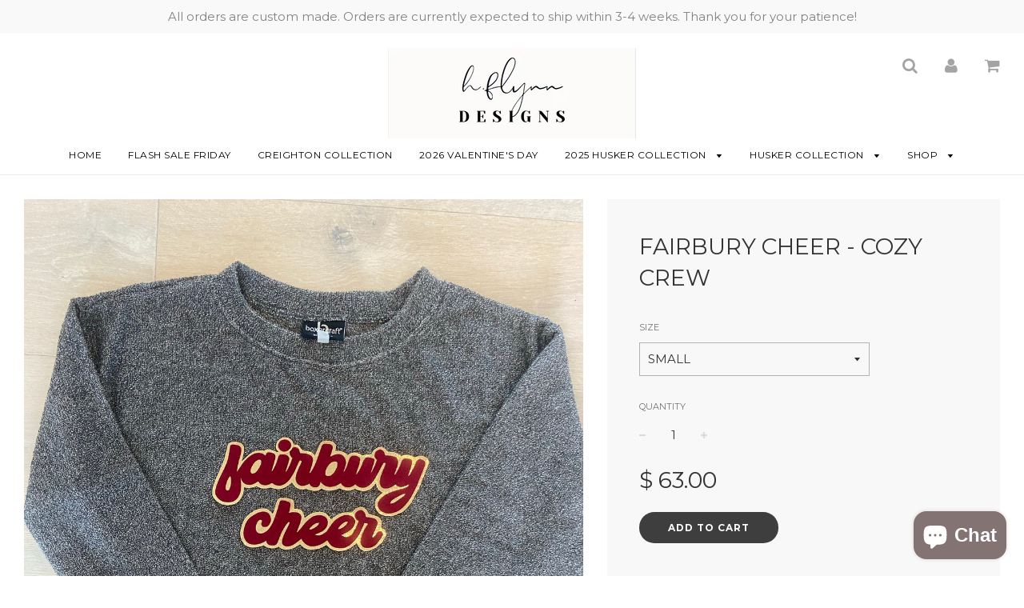

--- FILE ---
content_type: text/html; charset=utf-8
request_url: https://hflynndesigns.com/products/j-16
body_size: 21673
content:
<!doctype html>
<!--[if IE 8]><html class="no-js lt-ie9" lang="en"> <![endif]-->
<!--[if IE 9 ]><html class="ie9 no-js"> <![endif]-->
<!--[if (gt IE 9)|!(IE)]><!--> <html class="no-js"> <!--<![endif]-->
<head>

  <!-- Basic page needs ================================================== -->
  <meta charset="utf-8">
  <meta http-equiv="X-UA-Compatible" content="IE=edge">

	

  <!-- Title and description ================================================== -->
  <title>
  FAIRBURY CHEER - COZY CREW &ndash; H.FLYNN
  </title>

  
  <meta name="description" content="Cozy Crews are unisex and run true to size. We suggest ordering your normal size for a relaxed fit. Applique letters are sewn on to ensure the highest quality of apparel.  Washing instructions: Wash inside out and hang to dry.  All orders are custom made. Please expect our usual 2-4 week turnaround time. We know the wa">
  

  <!-- Helpers ================================================== -->
  <!-- /snippets/social-meta-tags.liquid -->


  <meta property="og:type" content="product">
  <meta property="og:title" content="FAIRBURY CHEER - COZY CREW">
  
    <meta property="og:image" content="http://hflynndesigns.com/cdn/shop/products/image_8e297381-2b7a-46e2-9f55-acb4b1e14c6b_grande.jpg?v=1660763917">
    <meta property="og:image:secure_url" content="https://hflynndesigns.com/cdn/shop/products/image_8e297381-2b7a-46e2-9f55-acb4b1e14c6b_grande.jpg?v=1660763917">
  
  <meta property="og:description" content="

Cozy Crews are unisex and run true to size. We suggest ordering your normal size for a relaxed fit. Applique letters are sewn on to ensure the highest quality of apparel. 
Washing instructions: Wash inside out and hang to dry. 
All orders are custom made. Please expect our usual 2-4 week turnaround time. We know the wait will be worth it! :)





">
  <meta property="og:price:amount" content="63.00">
  <meta property="og:price:currency" content="USD">

<meta property="og:url" content="https://hflynndesigns.com/products/j-16">
<meta property="og:site_name" content="H.FLYNN">




  <meta name="twitter:card" content="summary">


  <meta name="twitter:title" content="FAIRBURY CHEER - COZY CREW">
  <meta name="twitter:description" content="

Cozy Crews are unisex and run true to size. We suggest ordering your normal size for a relaxed fit. Applique letters are sewn on to ensure the highest quality of apparel. 
Washing instructions: Wash">
  <meta name="twitter:image" content="https://hflynndesigns.com/cdn/shop/products/image_8e297381-2b7a-46e2-9f55-acb4b1e14c6b_grande.jpg?v=1660763917">
  <meta name="twitter:image:width" content="600">
  <meta name="twitter:image:height" content="600">


  <link rel="canonical" href="https://hflynndesigns.com/products/j-16">
  
	<meta name="viewport" content="width=device-width, initial-scale=1, maximum-scale=1, user-scalable=0"/>
  
  <meta name="theme-color" content="#000000">

  <!-- CSS ================================================== -->
  <link href="//hflynndesigns.com/cdn/shop/t/8/assets/plugins.css?v=184305118759805674001767211987" rel="stylesheet" type="text/css" media="all" />
  <link href="//hflynndesigns.com/cdn/shop/t/8/assets/timber.scss.css?v=7926347771707270091696554261" rel="stylesheet" type="text/css" media="all" />

  
		<link href="//fonts.googleapis.com/css?family=Montserrat:400,700" rel="stylesheet" type="text/css" media="all" />

	


		<link href="//fonts.googleapis.com/css?family=Montserrat:400,700" rel="stylesheet" type="text/css" media="all" />

	


  <!-- Header hook for plugins ================================================== -->
  <script>window.performance && window.performance.mark && window.performance.mark('shopify.content_for_header.start');</script><meta name="facebook-domain-verification" content="0g0v7z1q2xa62x2c4ad8slyu0xs1p0">
<meta id="shopify-digital-wallet" name="shopify-digital-wallet" content="/9322566/digital_wallets/dialog">
<meta name="shopify-checkout-api-token" content="d3cfc38736385a9b713e3910e976a2b7">
<meta id="in-context-paypal-metadata" data-shop-id="9322566" data-venmo-supported="false" data-environment="production" data-locale="en_US" data-paypal-v4="true" data-currency="USD">
<link rel="alternate" type="application/json+oembed" href="https://hflynndesigns.com/products/j-16.oembed">
<script async="async" src="/checkouts/internal/preloads.js?locale=en-US"></script>
<link rel="preconnect" href="https://shop.app" crossorigin="anonymous">
<script async="async" src="https://shop.app/checkouts/internal/preloads.js?locale=en-US&shop_id=9322566" crossorigin="anonymous"></script>
<script id="shopify-features" type="application/json">{"accessToken":"d3cfc38736385a9b713e3910e976a2b7","betas":["rich-media-storefront-analytics"],"domain":"hflynndesigns.com","predictiveSearch":true,"shopId":9322566,"locale":"en"}</script>
<script>var Shopify = Shopify || {};
Shopify.shop = "hflynn.myshopify.com";
Shopify.locale = "en";
Shopify.currency = {"active":"USD","rate":"1.0"};
Shopify.country = "US";
Shopify.theme = {"name":"Flow","id":6979223580,"schema_name":"Flow","schema_version":"6.5","theme_store_id":801,"role":"main"};
Shopify.theme.handle = "null";
Shopify.theme.style = {"id":null,"handle":null};
Shopify.cdnHost = "hflynndesigns.com/cdn";
Shopify.routes = Shopify.routes || {};
Shopify.routes.root = "/";</script>
<script type="module">!function(o){(o.Shopify=o.Shopify||{}).modules=!0}(window);</script>
<script>!function(o){function n(){var o=[];function n(){o.push(Array.prototype.slice.apply(arguments))}return n.q=o,n}var t=o.Shopify=o.Shopify||{};t.loadFeatures=n(),t.autoloadFeatures=n()}(window);</script>
<script>
  window.ShopifyPay = window.ShopifyPay || {};
  window.ShopifyPay.apiHost = "shop.app\/pay";
  window.ShopifyPay.redirectState = null;
</script>
<script id="shop-js-analytics" type="application/json">{"pageType":"product"}</script>
<script defer="defer" async type="module" src="//hflynndesigns.com/cdn/shopifycloud/shop-js/modules/v2/client.init-shop-cart-sync_IZsNAliE.en.esm.js"></script>
<script defer="defer" async type="module" src="//hflynndesigns.com/cdn/shopifycloud/shop-js/modules/v2/chunk.common_0OUaOowp.esm.js"></script>
<script type="module">
  await import("//hflynndesigns.com/cdn/shopifycloud/shop-js/modules/v2/client.init-shop-cart-sync_IZsNAliE.en.esm.js");
await import("//hflynndesigns.com/cdn/shopifycloud/shop-js/modules/v2/chunk.common_0OUaOowp.esm.js");

  window.Shopify.SignInWithShop?.initShopCartSync?.({"fedCMEnabled":true,"windoidEnabled":true});

</script>
<script>
  window.Shopify = window.Shopify || {};
  if (!window.Shopify.featureAssets) window.Shopify.featureAssets = {};
  window.Shopify.featureAssets['shop-js'] = {"shop-cart-sync":["modules/v2/client.shop-cart-sync_DLOhI_0X.en.esm.js","modules/v2/chunk.common_0OUaOowp.esm.js"],"init-fed-cm":["modules/v2/client.init-fed-cm_C6YtU0w6.en.esm.js","modules/v2/chunk.common_0OUaOowp.esm.js"],"shop-button":["modules/v2/client.shop-button_BCMx7GTG.en.esm.js","modules/v2/chunk.common_0OUaOowp.esm.js"],"shop-cash-offers":["modules/v2/client.shop-cash-offers_BT26qb5j.en.esm.js","modules/v2/chunk.common_0OUaOowp.esm.js","modules/v2/chunk.modal_CGo_dVj3.esm.js"],"init-windoid":["modules/v2/client.init-windoid_B9PkRMql.en.esm.js","modules/v2/chunk.common_0OUaOowp.esm.js"],"init-shop-email-lookup-coordinator":["modules/v2/client.init-shop-email-lookup-coordinator_DZkqjsbU.en.esm.js","modules/v2/chunk.common_0OUaOowp.esm.js"],"shop-toast-manager":["modules/v2/client.shop-toast-manager_Di2EnuM7.en.esm.js","modules/v2/chunk.common_0OUaOowp.esm.js"],"shop-login-button":["modules/v2/client.shop-login-button_BtqW_SIO.en.esm.js","modules/v2/chunk.common_0OUaOowp.esm.js","modules/v2/chunk.modal_CGo_dVj3.esm.js"],"avatar":["modules/v2/client.avatar_BTnouDA3.en.esm.js"],"pay-button":["modules/v2/client.pay-button_CWa-C9R1.en.esm.js","modules/v2/chunk.common_0OUaOowp.esm.js"],"init-shop-cart-sync":["modules/v2/client.init-shop-cart-sync_IZsNAliE.en.esm.js","modules/v2/chunk.common_0OUaOowp.esm.js"],"init-customer-accounts":["modules/v2/client.init-customer-accounts_DenGwJTU.en.esm.js","modules/v2/client.shop-login-button_BtqW_SIO.en.esm.js","modules/v2/chunk.common_0OUaOowp.esm.js","modules/v2/chunk.modal_CGo_dVj3.esm.js"],"init-shop-for-new-customer-accounts":["modules/v2/client.init-shop-for-new-customer-accounts_JdHXxpS9.en.esm.js","modules/v2/client.shop-login-button_BtqW_SIO.en.esm.js","modules/v2/chunk.common_0OUaOowp.esm.js","modules/v2/chunk.modal_CGo_dVj3.esm.js"],"init-customer-accounts-sign-up":["modules/v2/client.init-customer-accounts-sign-up_D6__K_p8.en.esm.js","modules/v2/client.shop-login-button_BtqW_SIO.en.esm.js","modules/v2/chunk.common_0OUaOowp.esm.js","modules/v2/chunk.modal_CGo_dVj3.esm.js"],"checkout-modal":["modules/v2/client.checkout-modal_C_ZQDY6s.en.esm.js","modules/v2/chunk.common_0OUaOowp.esm.js","modules/v2/chunk.modal_CGo_dVj3.esm.js"],"shop-follow-button":["modules/v2/client.shop-follow-button_XetIsj8l.en.esm.js","modules/v2/chunk.common_0OUaOowp.esm.js","modules/v2/chunk.modal_CGo_dVj3.esm.js"],"lead-capture":["modules/v2/client.lead-capture_DvA72MRN.en.esm.js","modules/v2/chunk.common_0OUaOowp.esm.js","modules/v2/chunk.modal_CGo_dVj3.esm.js"],"shop-login":["modules/v2/client.shop-login_ClXNxyh6.en.esm.js","modules/v2/chunk.common_0OUaOowp.esm.js","modules/v2/chunk.modal_CGo_dVj3.esm.js"],"payment-terms":["modules/v2/client.payment-terms_CNlwjfZz.en.esm.js","modules/v2/chunk.common_0OUaOowp.esm.js","modules/v2/chunk.modal_CGo_dVj3.esm.js"]};
</script>
<script>(function() {
  var isLoaded = false;
  function asyncLoad() {
    if (isLoaded) return;
    isLoaded = true;
    var urls = ["https:\/\/chimpstatic.com\/mcjs-connected\/js\/users\/57b6769a9da1b3ad65b8eff8e\/3b50fc06f42926fca4183be7c.js?shop=hflynn.myshopify.com"];
    for (var i = 0; i < urls.length; i++) {
      var s = document.createElement('script');
      s.type = 'text/javascript';
      s.async = true;
      s.src = urls[i];
      var x = document.getElementsByTagName('script')[0];
      x.parentNode.insertBefore(s, x);
    }
  };
  if(window.attachEvent) {
    window.attachEvent('onload', asyncLoad);
  } else {
    window.addEventListener('load', asyncLoad, false);
  }
})();</script>
<script id="__st">var __st={"a":9322566,"offset":-21600,"reqid":"d767957b-36d3-4ddf-b3f7-fdb89c5f5d52-1768386528","pageurl":"hflynndesigns.com\/products\/j-16","u":"b0a583f61f90","p":"product","rtyp":"product","rid":6920136720489};</script>
<script>window.ShopifyPaypalV4VisibilityTracking = true;</script>
<script id="captcha-bootstrap">!function(){'use strict';const t='contact',e='account',n='new_comment',o=[[t,t],['blogs',n],['comments',n],[t,'customer']],c=[[e,'customer_login'],[e,'guest_login'],[e,'recover_customer_password'],[e,'create_customer']],r=t=>t.map((([t,e])=>`form[action*='/${t}']:not([data-nocaptcha='true']) input[name='form_type'][value='${e}']`)).join(','),a=t=>()=>t?[...document.querySelectorAll(t)].map((t=>t.form)):[];function s(){const t=[...o],e=r(t);return a(e)}const i='password',u='form_key',d=['recaptcha-v3-token','g-recaptcha-response','h-captcha-response',i],f=()=>{try{return window.sessionStorage}catch{return}},m='__shopify_v',_=t=>t.elements[u];function p(t,e,n=!1){try{const o=window.sessionStorage,c=JSON.parse(o.getItem(e)),{data:r}=function(t){const{data:e,action:n}=t;return t[m]||n?{data:e,action:n}:{data:t,action:n}}(c);for(const[e,n]of Object.entries(r))t.elements[e]&&(t.elements[e].value=n);n&&o.removeItem(e)}catch(o){console.error('form repopulation failed',{error:o})}}const l='form_type',E='cptcha';function T(t){t.dataset[E]=!0}const w=window,h=w.document,L='Shopify',v='ce_forms',y='captcha';let A=!1;((t,e)=>{const n=(g='f06e6c50-85a8-45c8-87d0-21a2b65856fe',I='https://cdn.shopify.com/shopifycloud/storefront-forms-hcaptcha/ce_storefront_forms_captcha_hcaptcha.v1.5.2.iife.js',D={infoText:'Protected by hCaptcha',privacyText:'Privacy',termsText:'Terms'},(t,e,n)=>{const o=w[L][v],c=o.bindForm;if(c)return c(t,g,e,D).then(n);var r;o.q.push([[t,g,e,D],n]),r=I,A||(h.body.append(Object.assign(h.createElement('script'),{id:'captcha-provider',async:!0,src:r})),A=!0)});var g,I,D;w[L]=w[L]||{},w[L][v]=w[L][v]||{},w[L][v].q=[],w[L][y]=w[L][y]||{},w[L][y].protect=function(t,e){n(t,void 0,e),T(t)},Object.freeze(w[L][y]),function(t,e,n,w,h,L){const[v,y,A,g]=function(t,e,n){const i=e?o:[],u=t?c:[],d=[...i,...u],f=r(d),m=r(i),_=r(d.filter((([t,e])=>n.includes(e))));return[a(f),a(m),a(_),s()]}(w,h,L),I=t=>{const e=t.target;return e instanceof HTMLFormElement?e:e&&e.form},D=t=>v().includes(t);t.addEventListener('submit',(t=>{const e=I(t);if(!e)return;const n=D(e)&&!e.dataset.hcaptchaBound&&!e.dataset.recaptchaBound,o=_(e),c=g().includes(e)&&(!o||!o.value);(n||c)&&t.preventDefault(),c&&!n&&(function(t){try{if(!f())return;!function(t){const e=f();if(!e)return;const n=_(t);if(!n)return;const o=n.value;o&&e.removeItem(o)}(t);const e=Array.from(Array(32),(()=>Math.random().toString(36)[2])).join('');!function(t,e){_(t)||t.append(Object.assign(document.createElement('input'),{type:'hidden',name:u})),t.elements[u].value=e}(t,e),function(t,e){const n=f();if(!n)return;const o=[...t.querySelectorAll(`input[type='${i}']`)].map((({name:t})=>t)),c=[...d,...o],r={};for(const[a,s]of new FormData(t).entries())c.includes(a)||(r[a]=s);n.setItem(e,JSON.stringify({[m]:1,action:t.action,data:r}))}(t,e)}catch(e){console.error('failed to persist form',e)}}(e),e.submit())}));const S=(t,e)=>{t&&!t.dataset[E]&&(n(t,e.some((e=>e===t))),T(t))};for(const o of['focusin','change'])t.addEventListener(o,(t=>{const e=I(t);D(e)&&S(e,y())}));const B=e.get('form_key'),M=e.get(l),P=B&&M;t.addEventListener('DOMContentLoaded',(()=>{const t=y();if(P)for(const e of t)e.elements[l].value===M&&p(e,B);[...new Set([...A(),...v().filter((t=>'true'===t.dataset.shopifyCaptcha))])].forEach((e=>S(e,t)))}))}(h,new URLSearchParams(w.location.search),n,t,e,['guest_login'])})(!0,!0)}();</script>
<script integrity="sha256-4kQ18oKyAcykRKYeNunJcIwy7WH5gtpwJnB7kiuLZ1E=" data-source-attribution="shopify.loadfeatures" defer="defer" src="//hflynndesigns.com/cdn/shopifycloud/storefront/assets/storefront/load_feature-a0a9edcb.js" crossorigin="anonymous"></script>
<script crossorigin="anonymous" defer="defer" src="//hflynndesigns.com/cdn/shopifycloud/storefront/assets/shopify_pay/storefront-65b4c6d7.js?v=20250812"></script>
<script data-source-attribution="shopify.dynamic_checkout.dynamic.init">var Shopify=Shopify||{};Shopify.PaymentButton=Shopify.PaymentButton||{isStorefrontPortableWallets:!0,init:function(){window.Shopify.PaymentButton.init=function(){};var t=document.createElement("script");t.src="https://hflynndesigns.com/cdn/shopifycloud/portable-wallets/latest/portable-wallets.en.js",t.type="module",document.head.appendChild(t)}};
</script>
<script data-source-attribution="shopify.dynamic_checkout.buyer_consent">
  function portableWalletsHideBuyerConsent(e){var t=document.getElementById("shopify-buyer-consent"),n=document.getElementById("shopify-subscription-policy-button");t&&n&&(t.classList.add("hidden"),t.setAttribute("aria-hidden","true"),n.removeEventListener("click",e))}function portableWalletsShowBuyerConsent(e){var t=document.getElementById("shopify-buyer-consent"),n=document.getElementById("shopify-subscription-policy-button");t&&n&&(t.classList.remove("hidden"),t.removeAttribute("aria-hidden"),n.addEventListener("click",e))}window.Shopify?.PaymentButton&&(window.Shopify.PaymentButton.hideBuyerConsent=portableWalletsHideBuyerConsent,window.Shopify.PaymentButton.showBuyerConsent=portableWalletsShowBuyerConsent);
</script>
<script data-source-attribution="shopify.dynamic_checkout.cart.bootstrap">document.addEventListener("DOMContentLoaded",(function(){function t(){return document.querySelector("shopify-accelerated-checkout-cart, shopify-accelerated-checkout")}if(t())Shopify.PaymentButton.init();else{new MutationObserver((function(e,n){t()&&(Shopify.PaymentButton.init(),n.disconnect())})).observe(document.body,{childList:!0,subtree:!0})}}));
</script>
<link id="shopify-accelerated-checkout-styles" rel="stylesheet" media="screen" href="https://hflynndesigns.com/cdn/shopifycloud/portable-wallets/latest/accelerated-checkout-backwards-compat.css" crossorigin="anonymous">
<style id="shopify-accelerated-checkout-cart">
        #shopify-buyer-consent {
  margin-top: 1em;
  display: inline-block;
  width: 100%;
}

#shopify-buyer-consent.hidden {
  display: none;
}

#shopify-subscription-policy-button {
  background: none;
  border: none;
  padding: 0;
  text-decoration: underline;
  font-size: inherit;
  cursor: pointer;
}

#shopify-subscription-policy-button::before {
  box-shadow: none;
}

      </style>

<script>window.performance && window.performance.mark && window.performance.mark('shopify.content_for_header.end');</script>
  <!-- /snippets/oldIE-js.liquid -->


<!--[if lt IE 9]>
<script src="//cdnjs.cloudflare.com/ajax/libs/html5shiv/3.7.2/html5shiv.min.js" type="text/javascript"></script>
<script src="//hflynndesigns.com/cdn/shop/t/8/assets/respond.min.js?v=52248677837542619231512430007" type="text/javascript"></script>
<link href="//hflynndesigns.com/cdn/shop/t/8/assets/respond-proxy.html" id="respond-proxy" rel="respond-proxy" />
<link href="//hflynndesigns.com/search?q=58e901476008365e0e858045dbcb2889" id="respond-redirect" rel="respond-redirect" />
<script src="//hflynndesigns.com/search?q=58e901476008365e0e858045dbcb2889" type="text/javascript"></script>
<![endif]-->



  <script src="//ajax.googleapis.com/ajax/libs/jquery/1.11.0/jquery.min.js" type="text/javascript"></script>
  <script src="//hflynndesigns.com/cdn/shop/t/8/assets/modernizr.min.js?v=137617515274177302221512430007" type="text/javascript"></script>

  
  

<!-- BEGIN app block: shopify://apps/klaviyo-email-marketing-sms/blocks/klaviyo-onsite-embed/2632fe16-c075-4321-a88b-50b567f42507 -->












  <script async src="https://static.klaviyo.com/onsite/js/Snazat/klaviyo.js?company_id=Snazat"></script>
  <script>!function(){if(!window.klaviyo){window._klOnsite=window._klOnsite||[];try{window.klaviyo=new Proxy({},{get:function(n,i){return"push"===i?function(){var n;(n=window._klOnsite).push.apply(n,arguments)}:function(){for(var n=arguments.length,o=new Array(n),w=0;w<n;w++)o[w]=arguments[w];var t="function"==typeof o[o.length-1]?o.pop():void 0,e=new Promise((function(n){window._klOnsite.push([i].concat(o,[function(i){t&&t(i),n(i)}]))}));return e}}})}catch(n){window.klaviyo=window.klaviyo||[],window.klaviyo.push=function(){var n;(n=window._klOnsite).push.apply(n,arguments)}}}}();</script>

  
    <script id="viewed_product">
      if (item == null) {
        var _learnq = _learnq || [];

        var MetafieldReviews = null
        var MetafieldYotpoRating = null
        var MetafieldYotpoCount = null
        var MetafieldLooxRating = null
        var MetafieldLooxCount = null
        var okendoProduct = null
        var okendoProductReviewCount = null
        var okendoProductReviewAverageValue = null
        try {
          // The following fields are used for Customer Hub recently viewed in order to add reviews.
          // This information is not part of __kla_viewed. Instead, it is part of __kla_viewed_reviewed_items
          MetafieldReviews = {};
          MetafieldYotpoRating = null
          MetafieldYotpoCount = null
          MetafieldLooxRating = null
          MetafieldLooxCount = null

          okendoProduct = null
          // If the okendo metafield is not legacy, it will error, which then requires the new json formatted data
          if (okendoProduct && 'error' in okendoProduct) {
            okendoProduct = null
          }
          okendoProductReviewCount = okendoProduct ? okendoProduct.reviewCount : null
          okendoProductReviewAverageValue = okendoProduct ? okendoProduct.reviewAverageValue : null
        } catch (error) {
          console.error('Error in Klaviyo onsite reviews tracking:', error);
        }

        var item = {
          Name: "FAIRBURY CHEER - COZY CREW",
          ProductID: 6920136720489,
          Categories: ["FAIRBURY JEFFS"],
          ImageURL: "https://hflynndesigns.com/cdn/shop/products/image_8e297381-2b7a-46e2-9f55-acb4b1e14c6b_grande.jpg?v=1660763917",
          URL: "https://hflynndesigns.com/products/j-16",
          Brand: "H.FLYNN",
          Price: "$ 63.00",
          Value: "63.00",
          CompareAtPrice: "$ 0.00"
        };
        _learnq.push(['track', 'Viewed Product', item]);
        _learnq.push(['trackViewedItem', {
          Title: item.Name,
          ItemId: item.ProductID,
          Categories: item.Categories,
          ImageUrl: item.ImageURL,
          Url: item.URL,
          Metadata: {
            Brand: item.Brand,
            Price: item.Price,
            Value: item.Value,
            CompareAtPrice: item.CompareAtPrice
          },
          metafields:{
            reviews: MetafieldReviews,
            yotpo:{
              rating: MetafieldYotpoRating,
              count: MetafieldYotpoCount,
            },
            loox:{
              rating: MetafieldLooxRating,
              count: MetafieldLooxCount,
            },
            okendo: {
              rating: okendoProductReviewAverageValue,
              count: okendoProductReviewCount,
            }
          }
        }]);
      }
    </script>
  




  <script>
    window.klaviyoReviewsProductDesignMode = false
  </script>







<!-- END app block --><script src="https://cdn.shopify.com/extensions/7bc9bb47-adfa-4267-963e-cadee5096caf/inbox-1252/assets/inbox-chat-loader.js" type="text/javascript" defer="defer"></script>
<link href="https://monorail-edge.shopifysvc.com" rel="dns-prefetch">
<script>(function(){if ("sendBeacon" in navigator && "performance" in window) {try {var session_token_from_headers = performance.getEntriesByType('navigation')[0].serverTiming.find(x => x.name == '_s').description;} catch {var session_token_from_headers = undefined;}var session_cookie_matches = document.cookie.match(/_shopify_s=([^;]*)/);var session_token_from_cookie = session_cookie_matches && session_cookie_matches.length === 2 ? session_cookie_matches[1] : "";var session_token = session_token_from_headers || session_token_from_cookie || "";function handle_abandonment_event(e) {var entries = performance.getEntries().filter(function(entry) {return /monorail-edge.shopifysvc.com/.test(entry.name);});if (!window.abandonment_tracked && entries.length === 0) {window.abandonment_tracked = true;var currentMs = Date.now();var navigation_start = performance.timing.navigationStart;var payload = {shop_id: 9322566,url: window.location.href,navigation_start,duration: currentMs - navigation_start,session_token,page_type: "product"};window.navigator.sendBeacon("https://monorail-edge.shopifysvc.com/v1/produce", JSON.stringify({schema_id: "online_store_buyer_site_abandonment/1.1",payload: payload,metadata: {event_created_at_ms: currentMs,event_sent_at_ms: currentMs}}));}}window.addEventListener('pagehide', handle_abandonment_event);}}());</script>
<script id="web-pixels-manager-setup">(function e(e,d,r,n,o){if(void 0===o&&(o={}),!Boolean(null===(a=null===(i=window.Shopify)||void 0===i?void 0:i.analytics)||void 0===a?void 0:a.replayQueue)){var i,a;window.Shopify=window.Shopify||{};var t=window.Shopify;t.analytics=t.analytics||{};var s=t.analytics;s.replayQueue=[],s.publish=function(e,d,r){return s.replayQueue.push([e,d,r]),!0};try{self.performance.mark("wpm:start")}catch(e){}var l=function(){var e={modern:/Edge?\/(1{2}[4-9]|1[2-9]\d|[2-9]\d{2}|\d{4,})\.\d+(\.\d+|)|Firefox\/(1{2}[4-9]|1[2-9]\d|[2-9]\d{2}|\d{4,})\.\d+(\.\d+|)|Chrom(ium|e)\/(9{2}|\d{3,})\.\d+(\.\d+|)|(Maci|X1{2}).+ Version\/(15\.\d+|(1[6-9]|[2-9]\d|\d{3,})\.\d+)([,.]\d+|)( \(\w+\)|)( Mobile\/\w+|) Safari\/|Chrome.+OPR\/(9{2}|\d{3,})\.\d+\.\d+|(CPU[ +]OS|iPhone[ +]OS|CPU[ +]iPhone|CPU IPhone OS|CPU iPad OS)[ +]+(15[._]\d+|(1[6-9]|[2-9]\d|\d{3,})[._]\d+)([._]\d+|)|Android:?[ /-](13[3-9]|1[4-9]\d|[2-9]\d{2}|\d{4,})(\.\d+|)(\.\d+|)|Android.+Firefox\/(13[5-9]|1[4-9]\d|[2-9]\d{2}|\d{4,})\.\d+(\.\d+|)|Android.+Chrom(ium|e)\/(13[3-9]|1[4-9]\d|[2-9]\d{2}|\d{4,})\.\d+(\.\d+|)|SamsungBrowser\/([2-9]\d|\d{3,})\.\d+/,legacy:/Edge?\/(1[6-9]|[2-9]\d|\d{3,})\.\d+(\.\d+|)|Firefox\/(5[4-9]|[6-9]\d|\d{3,})\.\d+(\.\d+|)|Chrom(ium|e)\/(5[1-9]|[6-9]\d|\d{3,})\.\d+(\.\d+|)([\d.]+$|.*Safari\/(?![\d.]+ Edge\/[\d.]+$))|(Maci|X1{2}).+ Version\/(10\.\d+|(1[1-9]|[2-9]\d|\d{3,})\.\d+)([,.]\d+|)( \(\w+\)|)( Mobile\/\w+|) Safari\/|Chrome.+OPR\/(3[89]|[4-9]\d|\d{3,})\.\d+\.\d+|(CPU[ +]OS|iPhone[ +]OS|CPU[ +]iPhone|CPU IPhone OS|CPU iPad OS)[ +]+(10[._]\d+|(1[1-9]|[2-9]\d|\d{3,})[._]\d+)([._]\d+|)|Android:?[ /-](13[3-9]|1[4-9]\d|[2-9]\d{2}|\d{4,})(\.\d+|)(\.\d+|)|Mobile Safari.+OPR\/([89]\d|\d{3,})\.\d+\.\d+|Android.+Firefox\/(13[5-9]|1[4-9]\d|[2-9]\d{2}|\d{4,})\.\d+(\.\d+|)|Android.+Chrom(ium|e)\/(13[3-9]|1[4-9]\d|[2-9]\d{2}|\d{4,})\.\d+(\.\d+|)|Android.+(UC? ?Browser|UCWEB|U3)[ /]?(15\.([5-9]|\d{2,})|(1[6-9]|[2-9]\d|\d{3,})\.\d+)\.\d+|SamsungBrowser\/(5\.\d+|([6-9]|\d{2,})\.\d+)|Android.+MQ{2}Browser\/(14(\.(9|\d{2,})|)|(1[5-9]|[2-9]\d|\d{3,})(\.\d+|))(\.\d+|)|K[Aa][Ii]OS\/(3\.\d+|([4-9]|\d{2,})\.\d+)(\.\d+|)/},d=e.modern,r=e.legacy,n=navigator.userAgent;return n.match(d)?"modern":n.match(r)?"legacy":"unknown"}(),u="modern"===l?"modern":"legacy",c=(null!=n?n:{modern:"",legacy:""})[u],f=function(e){return[e.baseUrl,"/wpm","/b",e.hashVersion,"modern"===e.buildTarget?"m":"l",".js"].join("")}({baseUrl:d,hashVersion:r,buildTarget:u}),m=function(e){var d=e.version,r=e.bundleTarget,n=e.surface,o=e.pageUrl,i=e.monorailEndpoint;return{emit:function(e){var a=e.status,t=e.errorMsg,s=(new Date).getTime(),l=JSON.stringify({metadata:{event_sent_at_ms:s},events:[{schema_id:"web_pixels_manager_load/3.1",payload:{version:d,bundle_target:r,page_url:o,status:a,surface:n,error_msg:t},metadata:{event_created_at_ms:s}}]});if(!i)return console&&console.warn&&console.warn("[Web Pixels Manager] No Monorail endpoint provided, skipping logging."),!1;try{return self.navigator.sendBeacon.bind(self.navigator)(i,l)}catch(e){}var u=new XMLHttpRequest;try{return u.open("POST",i,!0),u.setRequestHeader("Content-Type","text/plain"),u.send(l),!0}catch(e){return console&&console.warn&&console.warn("[Web Pixels Manager] Got an unhandled error while logging to Monorail."),!1}}}}({version:r,bundleTarget:l,surface:e.surface,pageUrl:self.location.href,monorailEndpoint:e.monorailEndpoint});try{o.browserTarget=l,function(e){var d=e.src,r=e.async,n=void 0===r||r,o=e.onload,i=e.onerror,a=e.sri,t=e.scriptDataAttributes,s=void 0===t?{}:t,l=document.createElement("script"),u=document.querySelector("head"),c=document.querySelector("body");if(l.async=n,l.src=d,a&&(l.integrity=a,l.crossOrigin="anonymous"),s)for(var f in s)if(Object.prototype.hasOwnProperty.call(s,f))try{l.dataset[f]=s[f]}catch(e){}if(o&&l.addEventListener("load",o),i&&l.addEventListener("error",i),u)u.appendChild(l);else{if(!c)throw new Error("Did not find a head or body element to append the script");c.appendChild(l)}}({src:f,async:!0,onload:function(){if(!function(){var e,d;return Boolean(null===(d=null===(e=window.Shopify)||void 0===e?void 0:e.analytics)||void 0===d?void 0:d.initialized)}()){var d=window.webPixelsManager.init(e)||void 0;if(d){var r=window.Shopify.analytics;r.replayQueue.forEach((function(e){var r=e[0],n=e[1],o=e[2];d.publishCustomEvent(r,n,o)})),r.replayQueue=[],r.publish=d.publishCustomEvent,r.visitor=d.visitor,r.initialized=!0}}},onerror:function(){return m.emit({status:"failed",errorMsg:"".concat(f," has failed to load")})},sri:function(e){var d=/^sha384-[A-Za-z0-9+/=]+$/;return"string"==typeof e&&d.test(e)}(c)?c:"",scriptDataAttributes:o}),m.emit({status:"loading"})}catch(e){m.emit({status:"failed",errorMsg:(null==e?void 0:e.message)||"Unknown error"})}}})({shopId: 9322566,storefrontBaseUrl: "https://hflynndesigns.com",extensionsBaseUrl: "https://extensions.shopifycdn.com/cdn/shopifycloud/web-pixels-manager",monorailEndpoint: "https://monorail-edge.shopifysvc.com/unstable/produce_batch",surface: "storefront-renderer",enabledBetaFlags: ["2dca8a86","a0d5f9d2"],webPixelsConfigList: [{"id":"1225949502","configuration":"{\"shopId\":\"27408\"}","eventPayloadVersion":"v1","runtimeContext":"STRICT","scriptVersion":"e46595b10fdc5e1674d5c89a8c843bb3","type":"APP","apiClientId":5443297,"privacyPurposes":["ANALYTICS","MARKETING","SALE_OF_DATA"],"dataSharingAdjustments":{"protectedCustomerApprovalScopes":["read_customer_address","read_customer_email","read_customer_name","read_customer_personal_data","read_customer_phone"]}},{"id":"136053054","eventPayloadVersion":"v1","runtimeContext":"LAX","scriptVersion":"1","type":"CUSTOM","privacyPurposes":["MARKETING"],"name":"Meta pixel (migrated)"},{"id":"shopify-app-pixel","configuration":"{}","eventPayloadVersion":"v1","runtimeContext":"STRICT","scriptVersion":"0450","apiClientId":"shopify-pixel","type":"APP","privacyPurposes":["ANALYTICS","MARKETING"]},{"id":"shopify-custom-pixel","eventPayloadVersion":"v1","runtimeContext":"LAX","scriptVersion":"0450","apiClientId":"shopify-pixel","type":"CUSTOM","privacyPurposes":["ANALYTICS","MARKETING"]}],isMerchantRequest: false,initData: {"shop":{"name":"H.FLYNN","paymentSettings":{"currencyCode":"USD"},"myshopifyDomain":"hflynn.myshopify.com","countryCode":"US","storefrontUrl":"https:\/\/hflynndesigns.com"},"customer":null,"cart":null,"checkout":null,"productVariants":[{"price":{"amount":63.0,"currencyCode":"USD"},"product":{"title":"FAIRBURY CHEER - COZY CREW","vendor":"H.FLYNN","id":"6920136720489","untranslatedTitle":"FAIRBURY CHEER - COZY CREW","url":"\/products\/j-16","type":""},"id":"40238823243881","image":{"src":"\/\/hflynndesigns.com\/cdn\/shop\/products\/image_8e297381-2b7a-46e2-9f55-acb4b1e14c6b.jpg?v=1660763917"},"sku":"","title":"SMALL","untranslatedTitle":"SMALL"},{"price":{"amount":63.0,"currencyCode":"USD"},"product":{"title":"FAIRBURY CHEER - COZY CREW","vendor":"H.FLYNN","id":"6920136720489","untranslatedTitle":"FAIRBURY CHEER - COZY CREW","url":"\/products\/j-16","type":""},"id":"40238823276649","image":{"src":"\/\/hflynndesigns.com\/cdn\/shop\/products\/image_8e297381-2b7a-46e2-9f55-acb4b1e14c6b.jpg?v=1660763917"},"sku":"","title":"MEDIUM","untranslatedTitle":"MEDIUM"},{"price":{"amount":63.0,"currencyCode":"USD"},"product":{"title":"FAIRBURY CHEER - COZY CREW","vendor":"H.FLYNN","id":"6920136720489","untranslatedTitle":"FAIRBURY CHEER - COZY CREW","url":"\/products\/j-16","type":""},"id":"40238823309417","image":{"src":"\/\/hflynndesigns.com\/cdn\/shop\/products\/image_8e297381-2b7a-46e2-9f55-acb4b1e14c6b.jpg?v=1660763917"},"sku":"","title":"LARGE","untranslatedTitle":"LARGE"},{"price":{"amount":63.0,"currencyCode":"USD"},"product":{"title":"FAIRBURY CHEER - COZY CREW","vendor":"H.FLYNN","id":"6920136720489","untranslatedTitle":"FAIRBURY CHEER - COZY CREW","url":"\/products\/j-16","type":""},"id":"40238823342185","image":{"src":"\/\/hflynndesigns.com\/cdn\/shop\/products\/image_8e297381-2b7a-46e2-9f55-acb4b1e14c6b.jpg?v=1660763917"},"sku":"","title":"X-LARGE","untranslatedTitle":"X-LARGE"},{"price":{"amount":63.0,"currencyCode":"USD"},"product":{"title":"FAIRBURY CHEER - COZY CREW","vendor":"H.FLYNN","id":"6920136720489","untranslatedTitle":"FAIRBURY CHEER - COZY CREW","url":"\/products\/j-16","type":""},"id":"40238823374953","image":{"src":"\/\/hflynndesigns.com\/cdn\/shop\/products\/image_8e297381-2b7a-46e2-9f55-acb4b1e14c6b.jpg?v=1660763917"},"sku":"","title":"2XL","untranslatedTitle":"2XL"}],"purchasingCompany":null},},"https://hflynndesigns.com/cdn","7cecd0b6w90c54c6cpe92089d5m57a67346",{"modern":"","legacy":""},{"shopId":"9322566","storefrontBaseUrl":"https:\/\/hflynndesigns.com","extensionBaseUrl":"https:\/\/extensions.shopifycdn.com\/cdn\/shopifycloud\/web-pixels-manager","surface":"storefront-renderer","enabledBetaFlags":"[\"2dca8a86\", \"a0d5f9d2\"]","isMerchantRequest":"false","hashVersion":"7cecd0b6w90c54c6cpe92089d5m57a67346","publish":"custom","events":"[[\"page_viewed\",{}],[\"product_viewed\",{\"productVariant\":{\"price\":{\"amount\":63.0,\"currencyCode\":\"USD\"},\"product\":{\"title\":\"FAIRBURY CHEER - COZY CREW\",\"vendor\":\"H.FLYNN\",\"id\":\"6920136720489\",\"untranslatedTitle\":\"FAIRBURY CHEER - COZY CREW\",\"url\":\"\/products\/j-16\",\"type\":\"\"},\"id\":\"40238823243881\",\"image\":{\"src\":\"\/\/hflynndesigns.com\/cdn\/shop\/products\/image_8e297381-2b7a-46e2-9f55-acb4b1e14c6b.jpg?v=1660763917\"},\"sku\":\"\",\"title\":\"SMALL\",\"untranslatedTitle\":\"SMALL\"}}]]"});</script><script>
  window.ShopifyAnalytics = window.ShopifyAnalytics || {};
  window.ShopifyAnalytics.meta = window.ShopifyAnalytics.meta || {};
  window.ShopifyAnalytics.meta.currency = 'USD';
  var meta = {"product":{"id":6920136720489,"gid":"gid:\/\/shopify\/Product\/6920136720489","vendor":"H.FLYNN","type":"","handle":"j-16","variants":[{"id":40238823243881,"price":6300,"name":"FAIRBURY CHEER - COZY CREW - SMALL","public_title":"SMALL","sku":""},{"id":40238823276649,"price":6300,"name":"FAIRBURY CHEER - COZY CREW - MEDIUM","public_title":"MEDIUM","sku":""},{"id":40238823309417,"price":6300,"name":"FAIRBURY CHEER - COZY CREW - LARGE","public_title":"LARGE","sku":""},{"id":40238823342185,"price":6300,"name":"FAIRBURY CHEER - COZY CREW - X-LARGE","public_title":"X-LARGE","sku":""},{"id":40238823374953,"price":6300,"name":"FAIRBURY CHEER - COZY CREW - 2XL","public_title":"2XL","sku":""}],"remote":false},"page":{"pageType":"product","resourceType":"product","resourceId":6920136720489,"requestId":"d767957b-36d3-4ddf-b3f7-fdb89c5f5d52-1768386528"}};
  for (var attr in meta) {
    window.ShopifyAnalytics.meta[attr] = meta[attr];
  }
</script>
<script class="analytics">
  (function () {
    var customDocumentWrite = function(content) {
      var jquery = null;

      if (window.jQuery) {
        jquery = window.jQuery;
      } else if (window.Checkout && window.Checkout.$) {
        jquery = window.Checkout.$;
      }

      if (jquery) {
        jquery('body').append(content);
      }
    };

    var hasLoggedConversion = function(token) {
      if (token) {
        return document.cookie.indexOf('loggedConversion=' + token) !== -1;
      }
      return false;
    }

    var setCookieIfConversion = function(token) {
      if (token) {
        var twoMonthsFromNow = new Date(Date.now());
        twoMonthsFromNow.setMonth(twoMonthsFromNow.getMonth() + 2);

        document.cookie = 'loggedConversion=' + token + '; expires=' + twoMonthsFromNow;
      }
    }

    var trekkie = window.ShopifyAnalytics.lib = window.trekkie = window.trekkie || [];
    if (trekkie.integrations) {
      return;
    }
    trekkie.methods = [
      'identify',
      'page',
      'ready',
      'track',
      'trackForm',
      'trackLink'
    ];
    trekkie.factory = function(method) {
      return function() {
        var args = Array.prototype.slice.call(arguments);
        args.unshift(method);
        trekkie.push(args);
        return trekkie;
      };
    };
    for (var i = 0; i < trekkie.methods.length; i++) {
      var key = trekkie.methods[i];
      trekkie[key] = trekkie.factory(key);
    }
    trekkie.load = function(config) {
      trekkie.config = config || {};
      trekkie.config.initialDocumentCookie = document.cookie;
      var first = document.getElementsByTagName('script')[0];
      var script = document.createElement('script');
      script.type = 'text/javascript';
      script.onerror = function(e) {
        var scriptFallback = document.createElement('script');
        scriptFallback.type = 'text/javascript';
        scriptFallback.onerror = function(error) {
                var Monorail = {
      produce: function produce(monorailDomain, schemaId, payload) {
        var currentMs = new Date().getTime();
        var event = {
          schema_id: schemaId,
          payload: payload,
          metadata: {
            event_created_at_ms: currentMs,
            event_sent_at_ms: currentMs
          }
        };
        return Monorail.sendRequest("https://" + monorailDomain + "/v1/produce", JSON.stringify(event));
      },
      sendRequest: function sendRequest(endpointUrl, payload) {
        // Try the sendBeacon API
        if (window && window.navigator && typeof window.navigator.sendBeacon === 'function' && typeof window.Blob === 'function' && !Monorail.isIos12()) {
          var blobData = new window.Blob([payload], {
            type: 'text/plain'
          });

          if (window.navigator.sendBeacon(endpointUrl, blobData)) {
            return true;
          } // sendBeacon was not successful

        } // XHR beacon

        var xhr = new XMLHttpRequest();

        try {
          xhr.open('POST', endpointUrl);
          xhr.setRequestHeader('Content-Type', 'text/plain');
          xhr.send(payload);
        } catch (e) {
          console.log(e);
        }

        return false;
      },
      isIos12: function isIos12() {
        return window.navigator.userAgent.lastIndexOf('iPhone; CPU iPhone OS 12_') !== -1 || window.navigator.userAgent.lastIndexOf('iPad; CPU OS 12_') !== -1;
      }
    };
    Monorail.produce('monorail-edge.shopifysvc.com',
      'trekkie_storefront_load_errors/1.1',
      {shop_id: 9322566,
      theme_id: 6979223580,
      app_name: "storefront",
      context_url: window.location.href,
      source_url: "//hflynndesigns.com/cdn/s/trekkie.storefront.55c6279c31a6628627b2ba1c5ff367020da294e2.min.js"});

        };
        scriptFallback.async = true;
        scriptFallback.src = '//hflynndesigns.com/cdn/s/trekkie.storefront.55c6279c31a6628627b2ba1c5ff367020da294e2.min.js';
        first.parentNode.insertBefore(scriptFallback, first);
      };
      script.async = true;
      script.src = '//hflynndesigns.com/cdn/s/trekkie.storefront.55c6279c31a6628627b2ba1c5ff367020da294e2.min.js';
      first.parentNode.insertBefore(script, first);
    };
    trekkie.load(
      {"Trekkie":{"appName":"storefront","development":false,"defaultAttributes":{"shopId":9322566,"isMerchantRequest":null,"themeId":6979223580,"themeCityHash":"6748864837739976777","contentLanguage":"en","currency":"USD","eventMetadataId":"c13e438e-d990-4c28-a176-e1cae1948c4a"},"isServerSideCookieWritingEnabled":true,"monorailRegion":"shop_domain","enabledBetaFlags":["65f19447"]},"Session Attribution":{},"S2S":{"facebookCapiEnabled":false,"source":"trekkie-storefront-renderer","apiClientId":580111}}
    );

    var loaded = false;
    trekkie.ready(function() {
      if (loaded) return;
      loaded = true;

      window.ShopifyAnalytics.lib = window.trekkie;

      var originalDocumentWrite = document.write;
      document.write = customDocumentWrite;
      try { window.ShopifyAnalytics.merchantGoogleAnalytics.call(this); } catch(error) {};
      document.write = originalDocumentWrite;

      window.ShopifyAnalytics.lib.page(null,{"pageType":"product","resourceType":"product","resourceId":6920136720489,"requestId":"d767957b-36d3-4ddf-b3f7-fdb89c5f5d52-1768386528","shopifyEmitted":true});

      var match = window.location.pathname.match(/checkouts\/(.+)\/(thank_you|post_purchase)/)
      var token = match? match[1]: undefined;
      if (!hasLoggedConversion(token)) {
        setCookieIfConversion(token);
        window.ShopifyAnalytics.lib.track("Viewed Product",{"currency":"USD","variantId":40238823243881,"productId":6920136720489,"productGid":"gid:\/\/shopify\/Product\/6920136720489","name":"FAIRBURY CHEER - COZY CREW - SMALL","price":"63.00","sku":"","brand":"H.FLYNN","variant":"SMALL","category":"","nonInteraction":true,"remote":false},undefined,undefined,{"shopifyEmitted":true});
      window.ShopifyAnalytics.lib.track("monorail:\/\/trekkie_storefront_viewed_product\/1.1",{"currency":"USD","variantId":40238823243881,"productId":6920136720489,"productGid":"gid:\/\/shopify\/Product\/6920136720489","name":"FAIRBURY CHEER - COZY CREW - SMALL","price":"63.00","sku":"","brand":"H.FLYNN","variant":"SMALL","category":"","nonInteraction":true,"remote":false,"referer":"https:\/\/hflynndesigns.com\/products\/j-16"});
      }
    });


        var eventsListenerScript = document.createElement('script');
        eventsListenerScript.async = true;
        eventsListenerScript.src = "//hflynndesigns.com/cdn/shopifycloud/storefront/assets/shop_events_listener-3da45d37.js";
        document.getElementsByTagName('head')[0].appendChild(eventsListenerScript);

})();</script>
<script
  defer
  src="https://hflynndesigns.com/cdn/shopifycloud/perf-kit/shopify-perf-kit-3.0.3.min.js"
  data-application="storefront-renderer"
  data-shop-id="9322566"
  data-render-region="gcp-us-central1"
  data-page-type="product"
  data-theme-instance-id="6979223580"
  data-theme-name="Flow"
  data-theme-version="6.5"
  data-monorail-region="shop_domain"
  data-resource-timing-sampling-rate="10"
  data-shs="true"
  data-shs-beacon="true"
  data-shs-export-with-fetch="true"
  data-shs-logs-sample-rate="1"
  data-shs-beacon-endpoint="https://hflynndesigns.com/api/collect"
></script>
</head>


<body id="fairbury-cheer-cozy-crew" class="template-product" >
  
  <div id="CartDrawer" class="drawer drawer--right">
    <div class="drawer__header sitewide--title-wrapper">
      <div class="drawer__close js-drawer-close">
        <button type="button" class="icon-fallback-text">
          <i class="fa fa-times fa-lg" aria-hidden="true"></i>
          <span class="fallback-text">"Close Cart"</span>
        </button>
      </div>
      <div class="drawer__title h2 page--title " id="CartTitle">Shopping Cart</div>
      <div class="drawer__title h2 page--title hide" id="ShopNowTitle">Shop now</div>
      <div class="drawer__title h2 page--title hide" id="LogInTitle">Login</div>
      <div class="drawer__title h2 page--title hide" id="SearchTitle">Search for products on our site</div>
    </div>
    <div id="CartContainer"></div>
    <div id="ShopNowContainer" class="hide"></div>
    <div id="SearchContainer" class="hide">
      <div class="wrapper search-drawer">
        <div class="input-group">
          <input type="search" name="q" id="search-input" placeholder="Search our store" class="input-group-field" aria-label="Search our store" autocomplete="off" />
          <span class="input-group-btn">
            <button type="submit" class="btn icon-fallback-text">
              <i class="fa fa-search"></i>
              <span class="fallback-text">Search</span>
            </button>
          </span>
        </div>
        <script id="LiveSearchResultTemplate" type="text/template">
  
    <div class="indiv-search-listing-grid">
      <div class="grid">
        {{#if image}}
        <div class="grid__item large--one-quarter live-search--image">
          <a href="{{url}}" title="{{title}}">
            <img src="{{image}}" alt="{{title}}">
          </a>
        </div>
        {{/if}}
        <div class="grid__item large--three-quarters line-search-content">
          <h3>
            <a href="{{url}}" title="">{{title}}</a>
          </h3>
          <div>
            {{{price_html}}}
          </div>
          <p>{{content}}</p>
        </div>
      </div>
    </div>
  
</script>

        <script type="text/javascript">
            var SearchTranslations = {
                no_results_html: 'Your search for "{{ terms }}" did not yield any results.',
                results_for_html: 'Your search for "{{ terms }}" revealed the following:',
                products: 'Products',
                pages: 'Pages',
                articles: 'Articles'
            };
        </script>
        <div id="search-results" class="grid-uniform">
          <!-- here will be the search results -->
        </div>
        <a id="search-show-more" href="#" class="btn hide">See more</a>
      </div>
    </div>
    <div id="LogInContainer" class="hide"></div>
  </div>
  <div id="DrawerOverlay"></div>

<div id="PageContainer">

	<div id="shopify-section-announcement-bar" class="shopify-section">

  <style>

    .notification-bar{
      background-color: #f9f9f9;
      color: #858282;
    }

    .notification-bar a, .notification-bar .social-sharing.is-clean a{
      color: #858282;
    }

    #site-title{
    	padding: px;
    }

  </style>

  <div class="notification-bar">

	  

      
        <div class="notification-bar__message custom-font"><p>All orders are custom made. Orders are currently expected to ship within 3-4 weeks. Thank you for your patience!</p></div>
      

  </div>



</div>

	<div id="shopify-section-header" class="shopify-section"><div data-section-id="header" data-section-type="header-section" class="header-section--wrapper">
  <div id="NavDrawer" class="drawer drawer--left">
    <!-- begin mobile-nav -->
    <ul class="mobile-nav">
      <li class="mobile-nav__item mobile-nav__search">
        <form action="/search" method="get" class="input-group search-bar" role="search">
  
  <input type="search" name="q" value="" placeholder="Search our store" class="input-group-field" aria-label="Search our store">
  <span class="input-group-btn hidden">
    <button type="submit" class="btn icon-fallback-text">
      <i class="fa fa-search"></i>
      <span class="fallback-text">Search</span>
    </button>
  </span>
</form>

      </li>
      
        
        
        
          <li class="mobile-nav__item">
            <a href="/" class="mobile-nav__link">HOME</a>
          </li>
        
      
        
        
        
          <li class="mobile-nav__item">
            <a href="/collections/flash-sale-friday-1" class="mobile-nav__link">FLASH SALE FRIDAY</a>
          </li>
        
      
        
        
        
          <li class="mobile-nav__item">
            <a href="/collections/creighton-collection" class="mobile-nav__link">CREIGHTON COLLECTION</a>
          </li>
        
      
        
        
        
          <li class="mobile-nav__item">
            <a href="/collections/2025-valentines-day" class="mobile-nav__link">2026 VALENTINE'S DAY</a>
          </li>
        
      
        
        
        
          <li class="mobile-nav__item" aria-haspopup="true">
            <div class="mobile-nav__has-sublist">
              <a href="/collections/2025-husker-collection-pt-2" class="mobile-nav__link">2025 HUSKER COLLECTION</a>
              <div class="mobile-nav__toggle">
                <button type="button" class="icon-fallback-text mobile-nav__toggle-open">
                  <i class="fa fa-caret-right fa-lg" aria-hidden="true"></i>
                  <span class="fallback-text">See more</span>
                </button>
                <button type="button" class="icon-fallback-text mobile-nav__toggle-close">
                  <i class="fa fa-caret-down fa-lg" aria-hidden="true"></i>
                  <span class="fallback-text">"Close Cart"</span>
                </button>
              </div>
            </div>
            <ul class="mobile-nav__sublist">
              
                
                <li class="mobile-nav__item ">
                  
                    <a href="/collections/2025-huskers-tanks" class="mobile-nav__link">2025 HUSKER TANK TOPS</a>
                  
                </li>
              
                
                <li class="mobile-nav__item ">
                  
                    <a href="/collections/2025-huskers-sweatshirts" class="mobile-nav__link">2025 HUSKERS SWEATSHIRTS</a>
                  
                </li>
              
                
                <li class="mobile-nav__item ">
                  
                    <a href="/collections/2025-huskers-tees" class="mobile-nav__link">2025 HUSKERS TEES</a>
                  
                </li>
              
                
                <li class="mobile-nav__item ">
                  
                    <a href="/collections/2025-huskers-youth-toddler" class="mobile-nav__link">2025 HUSKERS YOUTH + TODDLER</a>
                  
                </li>
              
            </ul>
          </li>
        
      
        
        
        
          <li class="mobile-nav__item" aria-haspopup="true">
            <div class="mobile-nav__has-sublist">
              <a href="/collections/husker-collection" class="mobile-nav__link">HUSKER COLLECTION </a>
              <div class="mobile-nav__toggle">
                <button type="button" class="icon-fallback-text mobile-nav__toggle-open">
                  <i class="fa fa-caret-right fa-lg" aria-hidden="true"></i>
                  <span class="fallback-text">See more</span>
                </button>
                <button type="button" class="icon-fallback-text mobile-nav__toggle-close">
                  <i class="fa fa-caret-down fa-lg" aria-hidden="true"></i>
                  <span class="fallback-text">"Close Cart"</span>
                </button>
              </div>
            </div>
            <ul class="mobile-nav__sublist">
              
                
                <li class="mobile-nav__item ">
                  
                    <a href="/collections/husker-sweatshirts-hoodies" class="mobile-nav__link">HUSKER SWEATSHIRTS &amp; HOODIES</a>
                  
                </li>
              
                
                <li class="mobile-nav__item ">
                  
                    <a href="/collections/husker-tees" class="mobile-nav__link">HUSKER TEES</a>
                  
                </li>
              
                
                <li class="mobile-nav__item ">
                  
                    <a href="/collections/husker-tanks" class="mobile-nav__link">HUSKER TANKS</a>
                  
                </li>
              
                
                <li class="mobile-nav__item ">
                  
                    <a href="/collections/husker-volleyball" class="mobile-nav__link">HUSKER VOLLEYBALL</a>
                  
                </li>
              
                
                <li class="mobile-nav__item ">
                  
                    <a href="/collections/youth-toddler-store" class="mobile-nav__link">HUSKERS YOUTH + TODDLER APPAREL</a>
                  
                </li>
              
            </ul>
          </li>
        
      
        
        
        
          <li class="mobile-nav__item" aria-haspopup="true">
            <div class="mobile-nav__has-sublist">
              <a href="/" class="mobile-nav__link">SHOP</a>
              <div class="mobile-nav__toggle">
                <button type="button" class="icon-fallback-text mobile-nav__toggle-open">
                  <i class="fa fa-caret-right fa-lg" aria-hidden="true"></i>
                  <span class="fallback-text">See more</span>
                </button>
                <button type="button" class="icon-fallback-text mobile-nav__toggle-close">
                  <i class="fa fa-caret-down fa-lg" aria-hidden="true"></i>
                  <span class="fallback-text">"Close Cart"</span>
                </button>
              </div>
            </div>
            <ul class="mobile-nav__sublist">
              
                
                <li class="mobile-nav__item ">
                  
                    <div class="mobile-nav__has-sublist">
                      <a href="/pages/collections" class="mobile-nav__link">COLLECTIONS</a>
                        <div class="mobile-nav__toggle">
                          <button type="button" class="icon-fallback-text mobile-nav__toggle-open">
                            <i class="fa fa-caret-right fa-lg" aria-hidden="true"></i>
                            <span class="fallback-text">See more</span>
                          </button>
                          <button type="button" class="icon-fallback-text mobile-nav__toggle-close">
                            <i class="fa fa-caret-down fa-lg" aria-hidden="true"></i>
                            <span class="fallback-text">"Close Cart"</span>
                          </button>
                        </div>
                      </div>
                      <ul class="mobile-nav__sublist">
                        
                          <li class="mobile-nav__item">
                            <a href="/collections/usa-collection" class="mobile-nav__link">USA COLLECTION</a>
                          </li>
                        
                          <li class="mobile-nav__item">
                            <a href="/collections/lake-life-collection" class="mobile-nav__link">LAKE COLLECTION</a>
                          </li>
                        
                          <li class="mobile-nav__item">
                            <a href="/collections/spring-2025-collection" class="mobile-nav__link">SPRING COLLECTION</a>
                          </li>
                        
                          <li class="mobile-nav__item">
                            <a href="/collections/jesus-loves-you" class="mobile-nav__link">JESUS LOVES YOU</a>
                          </li>
                        
                          <li class="mobile-nav__item">
                            <a href="/collections/creighton-collection" class="mobile-nav__link">CREIGHTON COLLECTION</a>
                          </li>
                        
                          <li class="mobile-nav__item">
                            <a href="/collections/mama-merch" class="mobile-nav__link">MAMA MERCH</a>
                          </li>
                        
                          <li class="mobile-nav__item">
                            <a href="/collections/high-schools" class="mobile-nav__link">LOCAL HIGH SCHOOLS</a>
                          </li>
                        
                          <li class="mobile-nav__item">
                            <a href="/collections/newbraka" class="mobile-nav__link">NEBRASKA APPAREL</a>
                          </li>
                        
                      </ul>
                  
                </li>
              
                
                <li class="mobile-nav__item ">
                  
                    <a href="/collections/design-your-own-apparel" class="mobile-nav__link">DESIGN YOUR OWN APPAREL</a>
                  
                </li>
              
                
                <li class="mobile-nav__item ">
                  
                    <div class="mobile-nav__has-sublist">
                      <a href="/pages/wholesale" class="mobile-nav__link">FUNDRAISERS</a>
                        <div class="mobile-nav__toggle">
                          <button type="button" class="icon-fallback-text mobile-nav__toggle-open">
                            <i class="fa fa-caret-right fa-lg" aria-hidden="true"></i>
                            <span class="fallback-text">See more</span>
                          </button>
                          <button type="button" class="icon-fallback-text mobile-nav__toggle-close">
                            <i class="fa fa-caret-down fa-lg" aria-hidden="true"></i>
                            <span class="fallback-text">"Close Cart"</span>
                          </button>
                        </div>
                      </div>
                      <ul class="mobile-nav__sublist">
                        
                          <li class="mobile-nav__item">
                            <a href="/pages/wholesale" class="mobile-nav__link">HOST A FUNDRAISER</a>
                          </li>
                        
                          <li class="mobile-nav__item">
                            <a href="/collections/cahoys-gymnastics-fundraiser" class="mobile-nav__link">CAHOY&#39;S GYMNASTICS FUNDRAISER</a>
                          </li>
                        
                      </ul>
                  
                </li>
              
            </ul>
          </li>
        
      
      
    </ul>


      
      

      <span class="mobile-nav-header">Account</span>

	  <ul class="mobile-nav">

        
          <li class="mobile-nav__item">
            <a href="/account/login" id="customer_login_link">Log in</a>
          </li>
          <li class="mobile-nav__item">
            <a href="/account/register" id="customer_register_link">Create account</a>
          </li>
        

	</ul>

      
    <!-- //mobile-nav -->
  </div>


    <header class="site-header medium--hide small--hide sticky-header sticky-header-transformed ui sticky logo_above">
      <div class="wrapper">

        

      

            

            <div class="grid--full grid--center">
                <div class="grid__item large--one-whole">
                    <div class="site-header__logo large--center" itemscope itemtype="http://schema.org/Organization">

                        
                            <div class="site-header__logo h1" id="site-title" itemscope itemtype="http://schema.org/Organization">
                                
                                
                                    <a href="/" itemprop="url" class="site-header__logo-image">
                                        
                                        <img src="//hflynndesigns.com/cdn/shop/files/Screen_Shot_2022-11-23_at_4.24.32_PM_e8d57157-1a7b-4ab5-951e-5d1f08504aec_310x.png?v=1699012066"
                                             srcset="//hflynndesigns.com/cdn/shop/files/Screen_Shot_2022-11-23_at_4.24.32_PM_e8d57157-1a7b-4ab5-951e-5d1f08504aec_310x.png?v=1699012066 1x, //hflynndesigns.com/cdn/shop/files/Screen_Shot_2022-11-23_at_4.24.32_PM_e8d57157-1a7b-4ab5-951e-5d1f08504aec_310x@2x.png?v=1699012066 2x"
                                             alt="H.FLYNN"
                                             itemprop="logo">
                                    </a>
                                
                                
                    </div>
                    

                </div>
            </div>
            <div class="grid__item large--one-whole">

                <div class="top-links">

                    <ul class="site-nav" id="AccessibleNav" role="navigation">
                        

                            

                            

                                <li>
                                    <a href="/" class="site-nav__link">HOME</a>
                                </li>

                            

                        

                            

                            

                                <li>
                                    <a href="/collections/flash-sale-friday-1" class="site-nav__link">FLASH SALE FRIDAY</a>
                                </li>

                            

                        

                            

                            

                                <li>
                                    <a href="/collections/creighton-collection" class="site-nav__link">CREIGHTON COLLECTION</a>
                                </li>

                            

                        

                            

                            

                                <li>
                                    <a href="/collections/2025-valentines-day" class="site-nav__link">2026 VALENTINE'S DAY</a>
                                </li>

                            

                        

                            

                            
                                <li class="site-nav--has-dropdown" aria-haspopup="true">
                                    <a href="/collections/2025-husker-collection-pt-2" class="site-nav__link">
                                        2025 HUSKER COLLECTION
                                        <span class="icon icon-arrow-down" aria-hidden="true"></span>
                                    </a>

                                    <ul class="site-nav__dropdown">
                                        
                                            
                                            
                                                <li>
                                                    <a href="/collections/2025-huskers-tanks" class="site-nav__link">2025 HUSKER TANK TOPS</a>
                                                </li>
                                            
                                        
                                            
                                            
                                                <li>
                                                    <a href="/collections/2025-huskers-sweatshirts" class="site-nav__link">2025 HUSKERS SWEATSHIRTS</a>
                                                </li>
                                            
                                        
                                            
                                            
                                                <li>
                                                    <a href="/collections/2025-huskers-tees" class="site-nav__link">2025 HUSKERS TEES</a>
                                                </li>
                                            
                                        
                                            
                                            
                                                <li>
                                                    <a href="/collections/2025-huskers-youth-toddler" class="site-nav__link">2025 HUSKERS YOUTH + TODDLER</a>
                                                </li>
                                            
                                        
                                    </ul>
                                </li>

                            

                        

                            

                            
                                <li class="site-nav--has-dropdown" aria-haspopup="true">
                                    <a href="/collections/husker-collection" class="site-nav__link">
                                        HUSKER COLLECTION 
                                        <span class="icon icon-arrow-down" aria-hidden="true"></span>
                                    </a>

                                    <ul class="site-nav__dropdown">
                                        
                                            
                                            
                                                <li>
                                                    <a href="/collections/husker-sweatshirts-hoodies" class="site-nav__link">HUSKER SWEATSHIRTS &amp; HOODIES</a>
                                                </li>
                                            
                                        
                                            
                                            
                                                <li>
                                                    <a href="/collections/husker-tees" class="site-nav__link">HUSKER TEES</a>
                                                </li>
                                            
                                        
                                            
                                            
                                                <li>
                                                    <a href="/collections/husker-tanks" class="site-nav__link">HUSKER TANKS</a>
                                                </li>
                                            
                                        
                                            
                                            
                                                <li>
                                                    <a href="/collections/husker-volleyball" class="site-nav__link">HUSKER VOLLEYBALL</a>
                                                </li>
                                            
                                        
                                            
                                            
                                                <li>
                                                    <a href="/collections/youth-toddler-store" class="site-nav__link">HUSKERS YOUTH + TODDLER APPAREL</a>
                                                </li>
                                            
                                        
                                    </ul>
                                </li>

                            

                        

                            

                            
                                <li class="site-nav--has-dropdown" aria-haspopup="true">
                                    <a href="/" class="site-nav__link">
                                        SHOP
                                        <span class="icon icon-arrow-down" aria-hidden="true"></span>
                                    </a>

                                    <ul class="site-nav__dropdown">
                                        
                                            
                                            
                                                <li class="site-nav--has-dropdown" aria-haspopup="true">
                                                    <a href="/pages/collections" class="site-nav__link">COLLECTIONS</a>
                                                    <ul class="site-nav__subdropdown">
                                                        
                                                            <li>
                                                                <a href="/collections/usa-collection" class="site-nav__link">USA COLLECTION</a>
                                                            </li>
                                                        
                                                            <li>
                                                                <a href="/collections/lake-life-collection" class="site-nav__link">LAKE COLLECTION</a>
                                                            </li>
                                                        
                                                            <li>
                                                                <a href="/collections/spring-2025-collection" class="site-nav__link">SPRING COLLECTION</a>
                                                            </li>
                                                        
                                                            <li>
                                                                <a href="/collections/jesus-loves-you" class="site-nav__link">JESUS LOVES YOU</a>
                                                            </li>
                                                        
                                                            <li>
                                                                <a href="/collections/creighton-collection" class="site-nav__link">CREIGHTON COLLECTION</a>
                                                            </li>
                                                        
                                                            <li>
                                                                <a href="/collections/mama-merch" class="site-nav__link">MAMA MERCH</a>
                                                            </li>
                                                        
                                                            <li>
                                                                <a href="/collections/high-schools" class="site-nav__link">LOCAL HIGH SCHOOLS</a>
                                                            </li>
                                                        
                                                            <li>
                                                                <a href="/collections/newbraka" class="site-nav__link">NEBRASKA APPAREL</a>
                                                            </li>
                                                        
                                                    </ul>
                                                </li>
                                            
                                        
                                            
                                            
                                                <li>
                                                    <a href="/collections/design-your-own-apparel" class="site-nav__link">DESIGN YOUR OWN APPAREL</a>
                                                </li>
                                            
                                        
                                            
                                            
                                                <li class="site-nav--has-dropdown" aria-haspopup="true">
                                                    <a href="/pages/wholesale" class="site-nav__link">FUNDRAISERS</a>
                                                    <ul class="site-nav__subdropdown">
                                                        
                                                            <li>
                                                                <a href="/pages/wholesale" class="site-nav__link">HOST A FUNDRAISER</a>
                                                            </li>
                                                        
                                                            <li>
                                                                <a href="/collections/cahoys-gymnastics-fundraiser" class="site-nav__link">CAHOY&#39;S GYMNASTICS FUNDRAISER</a>
                                                            </li>
                                                        
                                                    </ul>
                                                </li>
                                            
                                        
                                    </ul>
                                </li>

                            

                        
                    </ul>

                </div>

            </div>

                
                <div class="top-links">

                    <ul class="top-links--icon-links">

                        

                        
                            <li>
                                <a href="/search" class="search-button">
                                    <i class="fa fa-search fa-lg"></i>
                                </a>
                            </li>
                        

                        
                            
                                <li>
                                    <a href="/account/login" title="Log in" class="log-in-button">
                                        <i class="fa fa-user fa-lg"></i>
                                    </a>
                                </li>
                            
                        

                        <li>
                            <a href="/cart" class="site-header__cart-toggle js-drawer-open-right-link" aria-controls="CartDrawer" aria-expanded="false">
                                <i class="fa fa-shopping-cart fa-lg"></i>
                                <span class="site-header__cart-indicator hide"></span>
                            </a>
                        </li>

                    </ul>
                </div>

                

      </div>
    </header>

<nav class="nav-bar mobile-nav-bar-wrapper large--hide medium-down--show sticky-header sticky-header-transformed ui sticky">
  <div class="wrapper">
    <div class="large--hide medium-down--show">
      <div class="mobile-grid--table">
        <div class="grid__item one-sixth">
          <div class="site-nav--mobile">
            <button type="button" class="icon-fallback-text site-nav__link js-drawer-open-left-link" aria-controls="NavDrawer" aria-expanded="false">
              <i class="fa fa-bars fa-2x"></i>
              <span class="fallback-text">Menu</span>
            </button>
          </div>
        </div>

        <div class="grid__item four-sixths">
          
          	  <div class="site-header__logo h1" id="site-title" itemscope itemtype="http://schema.org/Organization">
          	
          	  
          	    <a href="/" itemprop="url" class="site-header__logo-image">
          	      
          	      <img src="//hflynndesigns.com/cdn/shop/files/Screen_Shot_2022-11-23_at_4.24.32_PM_e8d57157-1a7b-4ab5-951e-5d1f08504aec_310x.png?v=1699012066"
          	           srcset="//hflynndesigns.com/cdn/shop/files/Screen_Shot_2022-11-23_at_4.24.32_PM_e8d57157-1a7b-4ab5-951e-5d1f08504aec_310x.png?v=1699012066 1x, //hflynndesigns.com/cdn/shop/files/Screen_Shot_2022-11-23_at_4.24.32_PM_e8d57157-1a7b-4ab5-951e-5d1f08504aec_310x@2x.png?v=1699012066 2x"
          	           alt="H.FLYNN"
          	           itemprop="logo">
          	    </a>
          	  
          	
          	  </div>
          	
        </div>

        <div class="grid__item one-sixth text-right">
          <div class="site-nav--mobile">
            <a href="/cart" class="js-drawer-open-right-link site-nav__link" aria-controls="CartDrawer" aria-expanded="false">
              <span class="icon-fallback-text">
                <i class="fa fa-shopping-cart fa-2x"></i>
                <span class="site-header__cart-indicator hide"></span>
                <span class="fallback-text">Cart</span>
              </span>
            </a>
          </div>
        </div>
      </div>
    </div>
  </div>
</nav>

</div>

<style>

#site-title{
	padding: 0px 0;
}

</style>


</div>

		

			<div class="wrapper main-content">

		

		<!-- /templates/product.liquid -->


<div id="shopify-section-product-template" class="shopify-section"><div itemscope itemtype="http://schema.org/Product">

  <meta itemprop="url" content="https://hflynndesigns.com/products/j-16">
  <meta itemprop="image" content="//hflynndesigns.com/cdn/shop/products/image_8e297381-2b7a-46e2-9f55-acb4b1e14c6b_grande.jpg?v=1660763917">

  

  

  <div class="grid product-single product-sticky-wrapper " data-section-id="product-template">

    <input type="hidden" id="thumbnail_changes_variant" value="true" />

    <div class="grid__item large--seven-twelfths text-center context mobile--no-top-margin">

      <div class="product-single__photos medium--hide small--hide">
        

        

        <div class="product-single__photo-wrapper">
          <img class="product-single__photo wow fadeIn " data-wow-delay="0.5s" id="ProductPhotoImg" src="//hflynndesigns.com/cdn/shop/products/image_8e297381-2b7a-46e2-9f55-acb4b1e14c6b_1500x1500.jpg?v=1660763917" alt="FAIRBURY CHEER - COZY CREW" data-image-id="30071110893673" data-image-zoom="//hflynndesigns.com/cdn/shop/products/image_8e297381-2b7a-46e2-9f55-acb4b1e14c6b.jpg?v=1660763917" data-image-zoom-enable="false">
          <div class="hidden" id="featured-image-loader">
            <i class="fa fa-circle-o-notch fa-spin fa-3x fa-fw"></i>
            <span class="sr-only">Loading...</span>
          </div>
        </div>



        


        

          

            <a
              href="//hflynndesigns.com/cdn/shop/products/image_8e297381-2b7a-46e2-9f55-acb4b1e14c6b_1500x1500.jpg?v=1660763917" class="product-single__thumbnail-wrapper"
              data-image-zoom="//hflynndesigns.com/cdn/shop/products/image_8e297381-2b7a-46e2-9f55-acb4b1e14c6b.jpg?v=1660763917"
              
            >
              <img class="product-single__thumbnail" src="//hflynndesigns.com/cdn/shop/products/image_8e297381-2b7a-46e2-9f55-acb4b1e14c6b_240x240.jpg?v=1660763917" alt="FAIRBURY CHEER - COZY CREW" data-image-id="30071110893673">
            </a>

          

        

        </div>

        <div id="product-images-mobile" class="large--hide owl-carousel owl-theme">

        
            <div>
              <img src="//hflynndesigns.com/cdn/shop/products/image_8e297381-2b7a-46e2-9f55-acb4b1e14c6b_1024x1024.jpg?v=1660763917" alt="FAIRBURY CHEER - COZY CREW" data-image-id="30071110893673">
            </div>
        

        </div>

    </div>

    <div class="grid__item large--five-twelfths">

      <div class="ui sticky product-sticky">

    <div class="product-page--sale-badge hide">On Sale</div>

    	<div class="product-details-wrapper" data-show-sku="false">
        <div class="grid product-meta-header">
          

          
        </div>

      <h1 itemprop="name" class="product-details-product-title">FAIRBURY CHEER - COZY CREW</h1>

      
      <div itemprop="offers" itemscope itemtype="http://schema.org/Offer" class="product-details--form-wrapper">
        <meta itemprop="priceCurrency" content="USD">

        <link itemprop="availability" href="http://schema.org/InStock">

        
        <form action="/cart/add" method="post" enctype="multipart/form-data" id="AddToCartForm" class="form-vertical">

          

          
            
              <div class="selector-wrapper js">
                <label for="SingleOptionSelector-0">SIZE</label>
                <select class="needsclick form-control" id="SingleOptionSelector-0" autocomplete="off">
                  
                    <option selected value="SMALL">SMALL</option>
                  
                    <option  value="MEDIUM">MEDIUM</option>
                  
                    <option  value="LARGE">LARGE</option>
                  
                    <option  value="X-LARGE">X-LARGE</option>
                  
                    <option  value="2XL">2XL</option>
                  
                </select>
              </div>
              
            
          


          <select name="id" id="productSelect-product-template" class="needsclick product-single__variants original-select no-js" autocomplete="off">
            
              

                
                <option  selected="selected"  data-sku="" value="40238823243881">SMALL - $ 63.00 USD</option>

              
            
              

                
                <option  data-sku="" value="40238823276649">MEDIUM - $ 63.00 USD</option>

              
            
              

                
                <option  data-sku="" value="40238823309417">LARGE - $ 63.00 USD</option>

              
            
              

                
                <option  data-sku="" value="40238823342185">X-LARGE - $ 63.00 USD</option>

              
            
              

                
                <option  data-sku="" value="40238823374953">2XL - $ 63.00 USD</option>

              
            
          </select>

      
        <label for="Quantity" class="quantity-selector product-sub-label">Quantity</label>

        
          <input type="number" id="Quantity" name="quantity" value="1" min="1" class="quantity-selector" />
        
      

      

          <span class="visually-hidden">Regular price</span>
          <span id="ProductPrice" class="h2 js" itemprop="price" content="63">
            <span class="money">$ 63.00</span>
          </span>

          <button type="submit" name="add" id="AddToCart" class="btn">
            <span id="AddToCartText">Add to Cart</span>
          </button>

        </form>

      </div>
      

		<div class="product-description rte" itemprop="description">
			<meta charset="utf-8">
<div class="product-description rte" data-mce-fragment="1" itemprop="description">
<p data-mce-fragment="1"><span data-mce-fragment="1">Cozy Crews are unisex and run true to size. We suggest ordering your normal size for a relaxed fit. Applique letters are sewn on to ensure the highest quality of apparel. </span></p>
<p data-mce-fragment="1"><span data-mce-fragment="1">Washing instructions: Wash inside out and hang to dry. </span></p>
<p data-mce-fragment="1"><span data-mce-fragment="1">All orders are custom made. Please expect our usual 2-4 week turnaround time. We know the wait will be worth it! :)</span></p>
</div>
<div id="shopify-product-reviews" data-id="6914077786217" data-mce-fragment="1">
<div class="spr-container" data-mce-fragment="1">
<div class="spr-header" data-mce-fragment="1"></div>
</div>
</div>
		</div>
        
<div id="shopify-product-reviews" data-id="6920136720489"></div>
 
    



		

<div class="grid product__meta">

  



  

</div>

<div id="sharing" class="social-sharing is-clean" data-permalink="https://hflynndesigns.com/products/j-16">

  <div class="h5">Share the love</div>

  <!-- https://developers.facebook.com/docs/plugins/share-button/ -->
  <a target="_blank" href="//www.facebook.com/sharer.php?u=https://hflynndesigns.com/products/j-16" class="share-facebook">
    <i class="fa fa-facebook fa-lg" aria-hidden="true"></i>
  </a>

  <!-- https://dev.twitter.com/docs/intents -->
  <a target="_blank" href="//twitter.com/share?url=https://hflynndesigns.com/products/j-16&amp;text=FAIRBURY CHEER - COZY CREW" class="share-twitter">
    <i class="fa fa-twitter fa-lg" aria-hidden="true"></i>
  </a>

  <!--
  https://developers.pinterest.com/pin_it/
  Pinterest get data from the same Open Graph meta tags Facebook uses
  -->
  <a target="_blank" href="//pinterest.com/pin/create/button/?url=https://hflynndesigns.com/products/j-16&amp;media=//hflynndesigns.com/cdn/shop/products/image_8e297381-2b7a-46e2-9f55-acb4b1e14c6b_1024x1024.jpg?v=1660763917&amp;description=FAIRBURY CHEER - COZY CREW" class="share-pinterest">
    <i class="fa fa-pinterest fa-lg" aria-hidden="true"></i>
  </a>

</div>

      </div>

    </div>

  </div>

  </div>






<!-- Solution brought to you by Caroline Schnapp -->
<!-- See this: https://docs.shopify.com/support/your-store/products/can-i-recommend-related-products#finding-a-relevant-collecitons -->


























  
    
      
      
      






  
  
  

  

  

  

  

  </div>

  <div class="product-page-related-products product-sticker-stop">

  	<div class="wrapper main-content products--match-height" role="main">

  <aside class="grid">
    <div class="grid__item">
      
      <div class="sitewide--title-wrapper">
        <h2 class="page--title">You may also like...</h2>
      </div>
      
      <div class="grid-uniform">
        
    
      
         
           
             










<div class="grid__item large--one-quarter medium--one-half small--one-half">

  <div class="grid-view-item">

    <div class="grid-view-item">
  <div class="grid-view-item-image">

    

      <a href="/collections/fairbury-jeffs/products/design-your-own-blanket" title="ORIGINAL & OVERSIZED SHERPA BLANKET" class="grid__image grid__image__match">
        <img src="//hflynndesigns.com/cdn/shop/products/4902_fl_760x.jpg?v=1572448713'" alt="ORIGINAL & OVERSIZED SHERPA BLANKET" class="img-responsive wow fadeIn" id="collection-image-anim">
      </a>
    

    
      <div class="shop-now-wrapper">
        <a class="shop-now-button" href="/collections/fairbury-jeffs/products/design-your-own-blanket">Shop now</a>
      </div>
    

  </div>

  <div class="grid-view-item--desc-wrapper">
    <div>
      
      <p class="product-grid--title">
        <a href="/collections/fairbury-jeffs/products/design-your-own-blanket">ORIGINAL & OVERSIZED SHERPA BLANKET</a>
      </p>
      <p class="product-grid--price">
          
            
              <span class="product-grid--from-wrapper">From</span> <span class="money">$ 58.00</span>
            
          
          
          
      </p>
    </div>
  </div>

    

    

</div>


  </div>

</div>

             
             
           
        
      
    
      
         
           
             










<div class="grid__item large--one-quarter medium--one-half small--one-half">

  <div class="grid-view-item">

    <div class="grid-view-item">
  <div class="grid-view-item-image">

    

      <a href="/collections/fairbury-jeffs/products/j-15" title="JEFFS - IVORY SPONGE CREW" class="grid__image grid__image__match">
        <img src="//hflynndesigns.com/cdn/shop/products/image_efe0192a-c005-42d7-a274-04a8f3e02341_760x.jpg?v=1660763884'" alt="JEFFS - IVORY SPONGE CREW" class="img-responsive wow fadeIn" id="collection-image-anim">
      </a>
    

    
      <div class="shop-now-wrapper">
        <a class="shop-now-button" href="/collections/fairbury-jeffs/products/j-15">Shop now</a>
      </div>
    

  </div>

  <div class="grid-view-item--desc-wrapper">
    <div>
      
      <p class="product-grid--title">
        <a href="/collections/fairbury-jeffs/products/j-15">JEFFS - IVORY SPONGE CREW</a>
      </p>
      <p class="product-grid--price">
          
            
              <span class="money">$ 63.00</span>
            
          
          
          
      </p>
    </div>
  </div>

    

    

</div>


  </div>

</div>

             
             
           
        
      
    
      
         
           
             










<div class="grid__item large--one-quarter medium--one-half small--one-half">

  <div class="grid-view-item">

    <div class="grid-view-item">
  <div class="grid-view-item-image">

    

      <a href="/collections/fairbury-jeffs/products/j-2" title="CHENILLE JEFFS - MAROON SPONGE CREW" class="grid__image grid__image__match">
        <img src="//hflynndesigns.com/cdn/shop/products/image_ee34e483-bdb2-4771-8d23-24208e235fa7_760x.jpg?v=1660763711'" alt="CHENILLE JEFFS - MAROON SPONGE CREW" class="img-responsive wow fadeIn" id="collection-image-anim">
      </a>
    

    
      <div class="shop-now-wrapper">
        <a class="shop-now-button" href="/collections/fairbury-jeffs/products/j-2">Shop now</a>
      </div>
    

  </div>

  <div class="grid-view-item--desc-wrapper">
    <div>
      
      <p class="product-grid--title">
        <a href="/collections/fairbury-jeffs/products/j-2">CHENILLE JEFFS - MAROON SPONGE CREW</a>
      </p>
      <p class="product-grid--price">
          
            
              <span class="money">$ 63.00</span>
            
          
          
          
      </p>
    </div>
  </div>

    

    

</div>


  </div>

</div>

             
             
           
        
      
    
      
         
           
             










<div class="grid__item large--one-quarter medium--one-half small--one-half">

  <div class="grid-view-item">

    <div class="grid-view-item">
  <div class="grid-view-item-image">

    

      <a href="/collections/fairbury-jeffs/products/j-12" title="CURSIVE JEFFS - FLEECE HOODIE (YOUTH + ADULT)" class="grid__image grid__image__match">
        <img src="//hflynndesigns.com/cdn/shop/products/image_26a4742e-434d-4481-82f3-ea488b11222b_760x.jpg?v=1660763851'" alt="CURSIVE JEFFS - FLEECE HOODIE (YOUTH + ADULT)" class="img-responsive wow fadeIn" id="collection-image-anim">
      </a>
    

    
      <div class="shop-now-wrapper">
        <a class="shop-now-button" href="/collections/fairbury-jeffs/products/j-12">Shop now</a>
      </div>
    

  </div>

  <div class="grid-view-item--desc-wrapper">
    <div>
      
      <p class="product-grid--title">
        <a href="/collections/fairbury-jeffs/products/j-12">CURSIVE JEFFS - FLEECE HOODIE (YOUTH + ADULT)</a>
      </p>
      <p class="product-grid--price">
          
            
              <span class="product-grid--from-wrapper">From</span> <span class="money">$ 38.00</span>
            
          
          
          
      </p>
    </div>
  </div>

    

    

</div>


  </div>

</div>

             
             
               
  
      </div>
    </div>
  </aside>


  	</div>

  </div>

  





</div>




  <script type="application/json" id="ProductJson-product-template">
    {"id":6920136720489,"title":"FAIRBURY CHEER - COZY CREW","handle":"j-16","description":"\u003cmeta charset=\"utf-8\"\u003e\n\u003cdiv class=\"product-description rte\" data-mce-fragment=\"1\" itemprop=\"description\"\u003e\n\u003cp data-mce-fragment=\"1\"\u003e\u003cspan data-mce-fragment=\"1\"\u003eCozy Crews are unisex and run true to size. We suggest ordering your normal size for a relaxed fit. Applique letters are sewn on to ensure the highest quality of apparel. \u003c\/span\u003e\u003c\/p\u003e\n\u003cp data-mce-fragment=\"1\"\u003e\u003cspan data-mce-fragment=\"1\"\u003eWashing instructions: Wash inside out and hang to dry. \u003c\/span\u003e\u003c\/p\u003e\n\u003cp data-mce-fragment=\"1\"\u003e\u003cspan data-mce-fragment=\"1\"\u003eAll orders are custom made. Please expect our usual 2-4 week turnaround time. We know the wait will be worth it! :)\u003c\/span\u003e\u003c\/p\u003e\n\u003c\/div\u003e\n\u003cdiv id=\"shopify-product-reviews\" data-id=\"6914077786217\" data-mce-fragment=\"1\"\u003e\n\u003cdiv class=\"spr-container\" data-mce-fragment=\"1\"\u003e\n\u003cdiv class=\"spr-header\" data-mce-fragment=\"1\"\u003e\u003c\/div\u003e\n\u003c\/div\u003e\n\u003c\/div\u003e","published_at":"2022-08-17T20:54:35-05:00","created_at":"2022-08-17T14:18:33-05:00","vendor":"H.FLYNN","type":"","tags":[],"price":6300,"price_min":6300,"price_max":6300,"available":true,"price_varies":false,"compare_at_price":null,"compare_at_price_min":0,"compare_at_price_max":0,"compare_at_price_varies":false,"variants":[{"id":40238823243881,"title":"SMALL","option1":"SMALL","option2":null,"option3":null,"sku":"","requires_shipping":true,"taxable":true,"featured_image":null,"available":true,"name":"FAIRBURY CHEER - COZY CREW - SMALL","public_title":"SMALL","options":["SMALL"],"price":6300,"weight":0,"compare_at_price":null,"inventory_quantity":0,"inventory_management":null,"inventory_policy":"deny","barcode":"23243881","requires_selling_plan":false,"selling_plan_allocations":[]},{"id":40238823276649,"title":"MEDIUM","option1":"MEDIUM","option2":null,"option3":null,"sku":"","requires_shipping":true,"taxable":true,"featured_image":null,"available":true,"name":"FAIRBURY CHEER - COZY CREW - MEDIUM","public_title":"MEDIUM","options":["MEDIUM"],"price":6300,"weight":0,"compare_at_price":null,"inventory_quantity":0,"inventory_management":null,"inventory_policy":"deny","barcode":"23276649","requires_selling_plan":false,"selling_plan_allocations":[]},{"id":40238823309417,"title":"LARGE","option1":"LARGE","option2":null,"option3":null,"sku":"","requires_shipping":true,"taxable":true,"featured_image":null,"available":true,"name":"FAIRBURY CHEER - COZY CREW - LARGE","public_title":"LARGE","options":["LARGE"],"price":6300,"weight":0,"compare_at_price":null,"inventory_quantity":0,"inventory_management":null,"inventory_policy":"deny","barcode":"23309417","requires_selling_plan":false,"selling_plan_allocations":[]},{"id":40238823342185,"title":"X-LARGE","option1":"X-LARGE","option2":null,"option3":null,"sku":"","requires_shipping":true,"taxable":true,"featured_image":null,"available":true,"name":"FAIRBURY CHEER - COZY CREW - X-LARGE","public_title":"X-LARGE","options":["X-LARGE"],"price":6300,"weight":0,"compare_at_price":null,"inventory_quantity":0,"inventory_management":null,"inventory_policy":"deny","barcode":"23342185","requires_selling_plan":false,"selling_plan_allocations":[]},{"id":40238823374953,"title":"2XL","option1":"2XL","option2":null,"option3":null,"sku":"","requires_shipping":true,"taxable":true,"featured_image":null,"available":true,"name":"FAIRBURY CHEER - COZY CREW - 2XL","public_title":"2XL","options":["2XL"],"price":6300,"weight":0,"compare_at_price":null,"inventory_quantity":0,"inventory_management":null,"inventory_policy":"deny","barcode":"23374953","requires_selling_plan":false,"selling_plan_allocations":[]}],"images":["\/\/hflynndesigns.com\/cdn\/shop\/products\/image_8e297381-2b7a-46e2-9f55-acb4b1e14c6b.jpg?v=1660763917"],"featured_image":"\/\/hflynndesigns.com\/cdn\/shop\/products\/image_8e297381-2b7a-46e2-9f55-acb4b1e14c6b.jpg?v=1660763917","options":["SIZE"],"media":[{"alt":null,"id":22587387052137,"position":1,"preview_image":{"aspect_ratio":0.75,"height":4032,"width":3024,"src":"\/\/hflynndesigns.com\/cdn\/shop\/products\/image_8e297381-2b7a-46e2-9f55-acb4b1e14c6b.jpg?v=1660763917"},"aspect_ratio":0.75,"height":4032,"media_type":"image","src":"\/\/hflynndesigns.com\/cdn\/shop\/products\/image_8e297381-2b7a-46e2-9f55-acb4b1e14c6b.jpg?v=1660763917","width":3024}],"requires_selling_plan":false,"selling_plan_groups":[],"content":"\u003cmeta charset=\"utf-8\"\u003e\n\u003cdiv class=\"product-description rte\" data-mce-fragment=\"1\" itemprop=\"description\"\u003e\n\u003cp data-mce-fragment=\"1\"\u003e\u003cspan data-mce-fragment=\"1\"\u003eCozy Crews are unisex and run true to size. We suggest ordering your normal size for a relaxed fit. Applique letters are sewn on to ensure the highest quality of apparel. \u003c\/span\u003e\u003c\/p\u003e\n\u003cp data-mce-fragment=\"1\"\u003e\u003cspan data-mce-fragment=\"1\"\u003eWashing instructions: Wash inside out and hang to dry. \u003c\/span\u003e\u003c\/p\u003e\n\u003cp data-mce-fragment=\"1\"\u003e\u003cspan data-mce-fragment=\"1\"\u003eAll orders are custom made. Please expect our usual 2-4 week turnaround time. We know the wait will be worth it! :)\u003c\/span\u003e\u003c\/p\u003e\n\u003c\/div\u003e\n\u003cdiv id=\"shopify-product-reviews\" data-id=\"6914077786217\" data-mce-fragment=\"1\"\u003e\n\u003cdiv class=\"spr-container\" data-mce-fragment=\"1\"\u003e\n\u003cdiv class=\"spr-header\" data-mce-fragment=\"1\"\u003e\u003c\/div\u003e\n\u003c\/div\u003e\n\u003c\/div\u003e"}
  </script>



</div>

		</div>

	<div id="shopify-section-footer" class="shopify-section">

<footer class="site-footer product-sticker-stop footer-alignment--left">
	<div class="wrapper">
		<div class="grid">

			

				

					<div class="grid__item large--one-quarter medium--one-half small--one-whole content-footer">
						<div class="h3 footer-header">Contact us</div>
						<div class="rte footer-article"><p>Message us on Facebook:</p><p></p><p>Email: hflynncontact@gmail.com</p></div>
					</div>

				

	

				

	  			<div class="grid__item large--one-quarter medium--one-half small--one-whole social-media-footer">
	  				<div class="h3 footer-header">Get Connected</div>
	  				<ul id="sm-icons" class="clearfix">
	  					
	  						<li id="sm-facebook">
	  							<a href="https://www.facebook.com/hflynndesigns/">
	  								<i class="fa fa-facebook fa-2x"></i>
	  							</a>
	  						</li>
	  					

	  					

	  					

	  					

	  					

	  					
	  						<li id="sm-instagram">
	  							<a href="https://www.instagram.com/h.flynndesigns/">
	  								<i class="fa fa-instagram fa-2x"></i>
	  							</a>
	  						</li>
	  					
	  				</ul>
	  			</div>

				

	

				

					<div class="grid__item large--one-quarter medium--one-half small--one-whole links-footer">
						<div class="h3 footer-header">Links</div>
						<ul class="footer-content">
							
								<li >
									<a href="/search">Search</a>
								</li>
							
								<li >
									<a href="/pages/about-us">About Us</a>
								</li>
							
								<li >
									<a href="/policies/privacy-policy">Privacy Policy</a>
								</li>
							
								<li >
									<a href="/policies/terms-of-service">Terms of Service</a>
								</li>
							
						</ul>
					</div>
				

				

	

				

					<div class="grid__item large--one-quarter medium--one-half small--one-whole image-footer">
						
				    
				      <div class="image-bar__item">
				    
				    <div class="image-bar__content">
				      
						<img src="//hflynndesigns.com/cdn/shop/files/h.flynn_600x.png?v=1614289963" class="img-responsive" />
				      
				    </div>
				    
				      </div>
				    

				    
				      <h3 class="image-bar--title"></h3>
				    
					</div>

				

	

</div>

      <div class="grid bottom--footer">

				

					<div class="grid__item large--one-whole">
						<div class="footer-description">
							<p><em><strong>CONTACT US!</strong></em></p><p>TEXT OR CALL: 402-325-2209</p><p>hflynncontact@gmail.com</p><p>SouthPointe Pavilions - Lincoln, NE</p><p>Monday- Saturday: 11:00-7:00</p><p>Sunday: 12:00-6:00</p>
						</div>
					</div>

				

        <div class="grid__item large--one-half">

	            <a href="/">H.FLYNN</a> | <a target="_blank" rel="nofollow" href="https://www.shopify.com?utm_campaign=poweredby&amp;utm_medium=shopify&amp;utm_source=onlinestore">Powered by Shopify</a> | <a href="http://www.wetheme.com" title="Designed by WeTheme">Designed by WeTheme</a>

        </div>

				

        

      </div>

      </div>

    </footer>


</div>

</div>

  <script src="//hflynndesigns.com/cdn/shop/t/8/assets/fastclick.min.js?v=29723458539410922371512430005" type="text/javascript"></script>
  <script src="//hflynndesigns.com/cdn/shop/t/8/assets/plugins.js?v=135341270178056670151512430007" type="text/javascript"></script>
  <script src="//hflynndesigns.com/cdn/shop/t/8/assets/instafeed.js?v=35928806501095949951512430006" type="text/javascript"></script>
  <script src="//hflynndesigns.com/cdn/shop/t/8/assets/timber.js?v=146359389951716121691512430011" type="text/javascript"></script>

  

  <script>
  document.documentElement.className = document.documentElement.className.replace('no-js', 'js');
  </script>

  

  <script src="//hflynndesigns.com/cdn/shop/t/8/assets/custom.js?v=161523329590979254961512430011" type="text/javascript"></script>

  

</div>

<script type="text/javascript">
	window.addEventListener('load', function() {
		var show_popup = false;
		var pop_up_time = $('#pop-up-time').val();
		var popup_enabled = pop_up_time !== undefined;
		var has_popup_cookie = $.cookie('popup-cookie') === 'true';

		if (!popup_enabled) {
			// popup is disabled
			return;
		} else if (pop_up_time === '0') {
			// popup is shown every time
			show_popup = true;
		} else if (!has_popup_cookie) {
			// popup cookie is not set, show popup this time
			show_popup = true;
			$.cookie('popup-cookie', 'true', {expires: parseInt(pop_up_time)});
		}
		if (show_popup) {

		    if($(window).width() < 769){

                showSlideUpPopup();

			} else {

		        if("fullscreen" == "fullscreen"){

                    showFullScreenPopup();

				} else {

                    showSlideUpPopup();

				}

			}

		}

		$('.popup--close-btn').on('click', function () {
			document.querySelector('#popup').classList.remove('visible');
		});
	});

	function showSlideUpPopup(){

	    if("false" == "true") {

            document.querySelector('#popup #slide-up').removeAttribute("style");
            document.querySelector('#popup').classList.add('slide-up');
            document.querySelector('#popup').classList.add('visible');

        }

	}

	function showFullScreenPopup(){

        if("false" == "true")
        {

            document.querySelector('#popup').classList.add('fullscreen');
            document.querySelector('#popup #fullscreen').removeAttribute("style");

            $.fancybox({
                'autoScale': true,
                'transitionIn': 'elastic',
                'transitionOut': 'elastic',
                'speedIn': 500,
                'speedOut': 300,
                'autoDimensions': true,
                'centerOnScroll': true,
                'href': '#popup #fullscreen',
                tpl: {
                    closeBtn: '<div class="popup--close fancybox-close"></div>'
                }
            });

        }

	}

</script>


  
    <script type="text/javascript">
      window.default_currency_format = "$ {{amount}}";
    </script>
  

  
  <script>
    
  </script>

  
  <script src="//hflynndesigns.com/cdn/shop/t/8/assets/handlebars.min.js?v=79044469952368397291512430006" type="text/javascript"></script>
  
    <!-- /snippets/ajax-cart-template.liquid -->

  <script id="CartTemplate" type="text/template">
  
    <form action="/cart" method="post" novalidate class="cart ajaxcart">
      <div class="ajaxcart__inner">
        {{#items}}
        <div class="ajaxcart__product">
          <div class="ajaxcart__row" data-line="{{line}}">
            <div class="grid display-table">
              <div class="grid__item small--one-whole medium--one-quarter large--one-quarter medium--display-table-cell">
                <a href="{{url}}" class="ajaxcart__product-image"><img src="{{img}}" alt=""></a>
              </div>
              <div class="grid__item small--one-whole medium--two-quarters large--two-quarters medium--display-table-cell">
                <p>
                  <a href="{{url}}" class="ajaxcart__product-name">{{name}}</a>
                  {{#if variation}}
                    <span class="ajaxcart__product-meta">{{variation}}</span>
                  {{/if}}
                  {{#properties}}
                    {{#each this}}
                      {{#if this}}
                        <span class="ajaxcart__product-meta">{{@key}}: {{this}}</span>
                      {{/if}}
                    {{/each}}
                  {{/properties}}
                  
                </p>

                <div class="text-center">
                  {{#if discountsApplied}}
                    <small class="ajaxcart-item__price-strikethrough"><s><span class="money">{{{originalPrice}}}</span></s></small>
                    <br><span class="ajaxcart-item__price"><span class="money">{{{linePrice}}}</span></span>
                  {{else}}
                    <span class="ajaxcart-item__price"><span class="money">{{{linePrice}}}</span></span>
                  {{/if}}
                </div>

                <div class="grid--full text-center ajaxcart__quantity-wrapper">
                  <div class="grid__item">
                    <div class="ajaxcart__qty">
                      <button type="button" class="ajaxcart__qty-adjust ajaxcart__qty--minus icon-fallback-text" data-id="{{id}}" data-qty="{{itemMinus}}" data-line="{{line}}">
                        <i class="fa fa-minus" aria-hidden="true"></i>
                        <span class="fallback-text">&minus;</span>
                      </button>
                      <input type="text" name="updates[]" class="ajaxcart__qty-num" value="{{itemQty}}" min="0" data-id="{{id}}" data-line="{{line}}" aria-label="quantity" pattern="[0-9]*">
                      <button type="button" class="ajaxcart__qty-adjust ajaxcart__qty--plus icon-fallback-text" data-id="{{id}}" data-line="{{line}}" data-qty="{{itemAdd}}">
                        <i class="fa fa-plus" aria-hidden="true"></i>
                        <span class="fallback-text">+</span>
                      </button>
                    </div>
                  </div>
                  {{#if discountsApplied}}
                    <div class="grid--full display-table">
                      <div class="grid__item text-right">
                        {{#each discounts}}
                          <small class="ajaxcart-item__discount">{{ this.title }}</small><br>
                        {{/each}}
                      </div>
                    </div>
                  {{/if}}
                  </div>

                <button type="button" class="ajaxcart__qty-remove icon-fallback-text" data-id="{{id}}" data-line="{{line}}">
                  <i class="fa fa-times" aria-hidden="true"></i>
                  <span class="fallback-text">X</span>
                </button>

                </div>
              </div>
            </div>
          </div>
          {{/items}}
        </div>

		<div class="ajaxcart__footer-wrapper">
        
          <div class="ajax-cart--notes">
            <label class="ajaxcart__special_instructions" for="CartSpecialInstructions">Special instructions for seller</label>
            <textarea name="note" class="input-full" id="CartSpecialInstructions">{{ note }}</textarea>
          </div>
        
      </div>
      <div class="ajaxcart__footer">
        <div class="grid--full">
          <div class="grid__item ajaxcart__subtotal_header">
            <p>Subtotal</p>
          </div>
          <div class="grid__item ajaxcart__subtotal">
            <p><span class="money">{{{totalPrice}}}</span></p>
          </div>
          {{#if totalCartDiscount}}
            <p class="ajaxcart__savings text-center"><em>{{{totalCartDiscount}}}</em></p>
          {{/if}}
        </div>
        <p class="text-center">Shipping &amp; taxes calculated at checkout
        </p>
        <button type="submit" class="cart__checkout" name="checkout">
          Check Out
        </button>
        
          <div class="additional_checkout_buttons"><div class="dynamic-checkout__content" id="dynamic-checkout-cart" data-shopify="dynamic-checkout-cart"> <shopify-accelerated-checkout-cart wallet-configs="[{&quot;supports_subs&quot;:true,&quot;supports_def_opts&quot;:false,&quot;name&quot;:&quot;shop_pay&quot;,&quot;wallet_params&quot;:{&quot;shopId&quot;:9322566,&quot;merchantName&quot;:&quot;H.FLYNN&quot;,&quot;personalized&quot;:true}},{&quot;supports_subs&quot;:true,&quot;supports_def_opts&quot;:false,&quot;name&quot;:&quot;paypal&quot;,&quot;wallet_params&quot;:{&quot;shopId&quot;:9322566,&quot;countryCode&quot;:&quot;US&quot;,&quot;merchantName&quot;:&quot;H.FLYNN&quot;,&quot;phoneRequired&quot;:true,&quot;companyRequired&quot;:false,&quot;shippingType&quot;:&quot;shipping&quot;,&quot;shopifyPaymentsEnabled&quot;:true,&quot;hasManagedSellingPlanState&quot;:false,&quot;requiresBillingAgreement&quot;:false,&quot;merchantId&quot;:&quot;WTYAB7KFTY8CE&quot;,&quot;sdkUrl&quot;:&quot;https://www.paypal.com/sdk/js?components=buttons\u0026commit=false\u0026currency=USD\u0026locale=en_US\u0026client-id=AbasDhzlU0HbpiStJiN1KRJ_cNJJ7xYBip7JJoMO0GQpLi8ePNgdbLXkC7_KMeyTg8tnAKW4WKrh9qmf\u0026merchant-id=WTYAB7KFTY8CE\u0026intent=authorize&quot;}}]" access-token="d3cfc38736385a9b713e3910e976a2b7" buyer-country="US" buyer-locale="en" buyer-currency="USD" shop-id="9322566" cart-id="d71f2eed1650b0c08c847f5fe94bd7a5" enabled-flags="[&quot;ae0f5bf6&quot;]" > <div class="wallet-button-wrapper"> <ul class='wallet-cart-grid wallet-cart-grid--skeleton' role="list" data-shopify-buttoncontainer="true"> <li data-testid='grid-cell' class='wallet-cart-button-container'><div class='wallet-cart-button wallet-cart-button__skeleton' role='button' disabled aria-hidden='true'>&nbsp</div></li><li data-testid='grid-cell' class='wallet-cart-button-container'><div class='wallet-cart-button wallet-cart-button__skeleton' role='button' disabled aria-hidden='true'>&nbsp</div></li> </ul> </div> </shopify-accelerated-checkout-cart> <small id="shopify-buyer-consent" class="hidden" aria-hidden="true" data-consent-type="subscription"> One or more of the items in your cart is a recurring or deferred purchase. By continuing, I agree to the <span id="shopify-subscription-policy-button">cancellation policy</span> and authorize you to charge my payment method at the prices, frequency and dates listed on this page until my order is fulfilled or I cancel, if permitted. </small> </div></div>
        
      </div>
      </div>
    </form>
  
  </script>
  <script id="AjaxQty" type="text/template">
  
    <div class="ajaxcart__qty">
      <button type="button" class="ajaxcart__qty-adjust ajaxcart__qty--minus icon-fallback-text" data-id="{{id}}" data-qty="{{itemMinus}}">
        <i class="fa fa-minus" aria-hidden="true"></i>
        <span class="fallback-text">&minus;</span>
      </button>
      <input type="text" class="ajaxcart__qty-num" value="{{itemQty}}" min="0" data-id="{{id}}" aria-label="quantity" pattern="[0-9]*">
      <button type="button" class="ajaxcart__qty-adjust ajaxcart__qty--plus icon-fallback-text" data-id="{{id}}" data-qty="{{itemAdd}}">
        <i class="fa fa-plus" aria-hidden="true"></i>
        <span class="fallback-text">+</span>
      </button>
    </div>
  
  </script>
  <script id="JsQty" type="text/template">
  
  <div class="js-qty-wrapper">
    <div class="js-qty">
      <button type="button" class="js-qty__adjust js-qty__adjust--minus icon-fallback-text" data-id="{{id}}" data-qty="{{itemMinus}}">
        <i class="fa fa-minus" aria-hidden="true"></i>
        <span class="fallback-text">&minus;</span>
      </button>
      <input type="text" class="js-qty__num" value="{{itemQty}}" min="1" data-id="{{id}}" aria-label="quantity" pattern="[0-9]*" name="{{inputName}}" id="{{inputId}}">
      <button type="button" class="js-qty__adjust js-qty__adjust--plus icon-fallback-text" data-id="{{id}}" data-qty="{{itemAdd}}">
        <i class="fa fa-plus" aria-hidden="true"></i>
        <span class="fallback-text">+</span>
      </button>
    </div>
  </div>
  
  </script>

    <script src="//hflynndesigns.com/cdn/shop/t/8/assets/ajax-cart.js?v=153269922669950923901512430011" type="text/javascript"></script>
    <script>
      function init() {
        ajaxCart.init({
          formSelector: '#AddToCartForm',
          cartContainer: '#CartContainer',
          addToCartSelector: '#AddToCart',
          cartCountSelector: '#CartCount',
          moneyFormat: "$ {{amount}}",
        });
      }
      jQuery(init);
      document.addEventListener('shopify:section:load', init);

      jQuery(document.body).on('afterCartLoad.ajaxCart', function(evt, cart) {
        // Bind to 'afterCartLoad.ajaxCart' to run any javascript after the cart has loaded in the DOM
        timber.RightDrawer.open();
      });
    </script>
  
  
<style type="text/css">
.instagram-image {
    width: 100%;
    height: 100%;
    background-size: cover;
    background-position: center center;
}

.instagram-wrapper .large--one-quarter, .instagram-wrapper .one-quarter {
    width: 25%;
    padding-bottom: 25%;
}

.instagram-wrapper .large--one-fifth, .instagram-wrapper .one-fifth {
    width: 20%;
    padding-bottom: 20%;
}

.instagram-wrapper .large--one-sixth, .instagram-wrapper .one-sixth {
    width: 16.666%;
    padding-bottom: 16.666%;
}

@media only screen and (max-width: 768px) {
    .instagram-wrapper .medium--one-half {
        width: 50%;
        padding-bottom: 50%;
    }
}

.homepage-instagram-indiv {
    position: relative;
}

.homepage-instagram-indiv > * {
    position: absolute;
    left: 0;
    right: 0;
    top: 0;
    bottom: 0;
}
</style>

<script type="text/javascript">
INSTAGRAM_TEMPLATE = '<div class="grid__item %grid% homepage-instagram-indiv"><a href="\{\{link\}\}" target="_blank"><div style="background-image: url(\{\{image\}\})" class="instagram-image"></div><div class="homepage-instagram-hover"><span class="fa-stack fa-2x"><i class="fa fa-circle fa-stack-2x fa-inverse"></i><i class="fa fa-instagram fa-stack-1x"></i></span></div></a></div>';

INSTAGRAM_OPTIONS = {
     get: 'user',
     userId: 'self',
    resolution: 'standard_resolution'
};
</script>
  
<!-- BEEKETINGSCRIPT CODE START --><!-- BEEKETINGSCRIPT CODE END --><div id="shopify-block-Aajk0TllTV2lJZTdoT__15683396631634586217" class="shopify-block shopify-app-block"><script
  id="chat-button-container"
  data-horizontal-position=bottom_right
  data-vertical-position=lowest
  data-icon=chat_bubble
  data-text=chat_with_us
  data-color=#847373
  data-secondary-color=#FFFFFF
  data-ternary-color=#6A6A6A
  
    data-greeting-message=%F0%9F%91%8B+Hi%2C+message+us+with+any+questions.+We%27re+happy+to+help%21
  
  data-domain=hflynndesigns.com
  data-shop-domain=hflynndesigns.com
  data-external-identifier=GBJ-Pxm0Bp4sN_94JD6XMndKMIfDqRqQSLZJZDiBiMw
  
>
</script>


</div></body>
</html>
